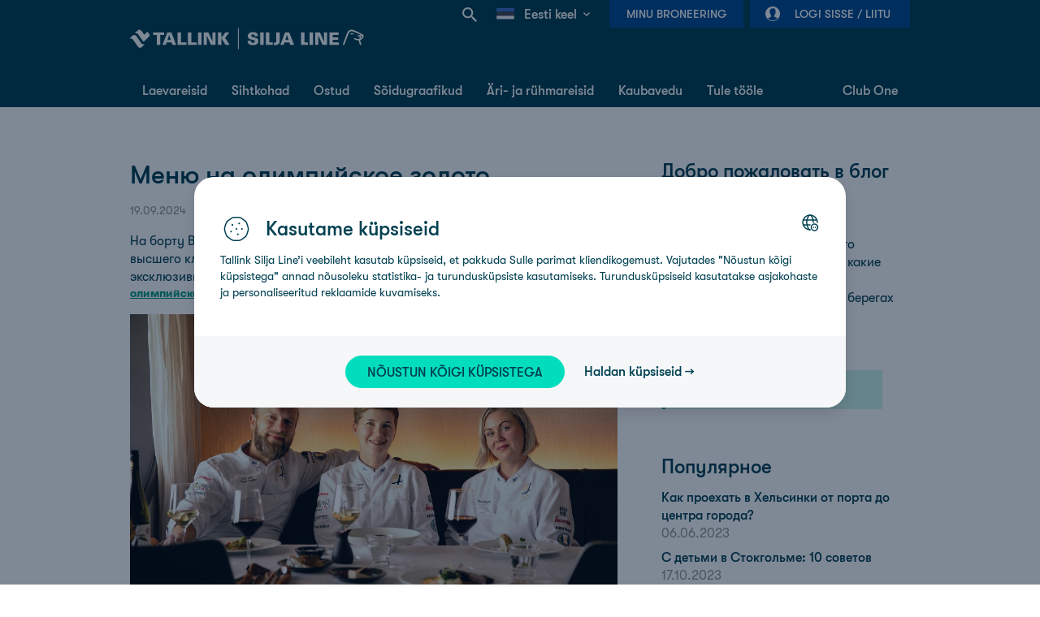

--- FILE ---
content_type: text/html;charset=UTF-8
request_url: https://ee.tallink.com/blog
body_size: 67235
content:




































		<!DOCTYPE html>












































































<!-- Device is tablet: false -->
<!-- Page is cacheable:  -->



<html class="ltr ltr" dir="ltr" lang="et_EE">

<head>

	<title>Blogi - Tallink</title>

	<meta charset="utf-8">
	<meta name="author" content="">
	<meta http-equiv="X-UA-Compatible" content="IE=edge,chrome=1">
	<meta name="google-site-verification" content="yZqh0wtNbutGTpehWsWTfFuQNIhhrv9lgNXovloKm8c" />

		<meta content="width=device-width, initial-scale=1.0" name="viewport" />

			<meta property="og:image" content="https://ee.tallink.com/documents/10192/74158315/1200x628_default_facebook_share_image_ee.png" />

	<link rel="icon" href="https://ee.tallink.com/o/liferay-theme-desktop/images/favicon-dark.png" media="(prefers-color-scheme: dark)" />
	<link rel="icon" href="https://ee.tallink.com/o/liferay-theme-desktop/images/favicon.png" media="(prefers-color-scheme: light)" />






































<meta content="text/html; charset=UTF-8" http-equiv="content-type" />









<meta content="Loe lähemalt reisimise, meie laevadel toimuvate uuenduste ning ürituste, toidukohtade ja tegevuste kohta meie sihtkohtades Soomes, Rootsis ja mujal." lang="et-EE" name="description" />


<link data-senna-track="permanent" href="/o/frontend-theme-font-awesome-web/css/main.css" rel="stylesheet" type="text/css" />
<script data-senna-track="permanent" src="/combo?browserId=other&minifierType=js&languageId=et_EE&b=7210&t=1767618173079&/o/frontend-js-jquery-web/jquery/jquery.min.js&/o/frontend-js-jquery-web/jquery/bootstrap.bundle.min.js&/o/frontend-js-jquery-web/jquery/collapsible_search.js&/o/frontend-js-jquery-web/jquery/fm.js&/o/frontend-js-jquery-web/jquery/form.js&/o/frontend-js-jquery-web/jquery/popper.min.js&/o/frontend-js-jquery-web/jquery/side_navigation.js" type="text/javascript"></script>






	<link data-senna-track="temporary" href="https://ee.tallink.com/blog" rel="canonical" />

	

			
				<link data-senna-track="temporary" href="https://ee.tallink.com/blog" hreflang="x-default" rel="alternate" />
			

			<link data-senna-track="temporary" href="https://ee.tallink.com/blog" hreflang="et-EE" rel="alternate" />

	

			

			<link data-senna-track="temporary" href="https://ee.tallink.com/ru/blog" hreflang="ru-RU" rel="alternate" />

	





<link class="lfr-css-file" data-senna-track="temporary" href="https://ee.tallink.com/o/liferay-theme-desktop/css/clay.css?browserId=other&amp;themeId=liferaythemedesktop_WAR_liferaythemedesktop&amp;minifierType=css&amp;languageId=et_EE&amp;b=7210&amp;t=1767612338000" id="liferayAUICSS" rel="stylesheet" type="text/css" />



<link data-senna-track="temporary" href="/o/frontend-css-web/main.css?browserId=other&amp;themeId=liferaythemedesktop_WAR_liferaythemedesktop&amp;minifierType=css&amp;languageId=et_EE&amp;b=7210&amp;t=1763635307199" id="liferayPortalCSS" rel="stylesheet" type="text/css" />









	

	





	



	

		<link data-senna-track="temporary" href="/combo?browserId=other&amp;minifierType=&amp;themeId=liferaythemedesktop_WAR_liferaythemedesktop&amp;languageId=et_EE&amp;b=7210&amp;com_liferay_blogs_web_portlet_BlogsPortlet:%2Fblogs%2Fcss%2Fmain.css&amp;com_liferay_journal_content_web_portlet_JournalContentPortlet_INSTANCE_ARtoE2EIcOaL:%2Fcss%2Fmain.css&amp;com_liferay_portal_search_web_search_bar_portlet_SearchBarPortlet_INSTANCE_templateSearch:%2Fcss%2Fmain.css&amp;com_liferay_product_navigation_product_menu_web_portlet_ProductMenuPortlet:%2Fcss%2Fmain.css&amp;com_liferay_product_navigation_user_personal_bar_web_portlet_ProductNavigationUserPersonalBarPortlet:%2Fcss%2Fmain.css&amp;com_liferay_site_navigation_menu_web_portlet_SiteNavigationMenuPortlet:%2Fcss%2Fmain.css&amp;t=1767612338000" id="d683aa29" rel="stylesheet" type="text/css" />

	







<script data-senna-track="temporary" type="text/javascript">
	// <![CDATA[
		var Liferay = Liferay || {};

		Liferay.Browser = {
			acceptsGzip: function() {
				return false;
			},

			

			getMajorVersion: function() {
				return 131.0;
			},

			getRevision: function() {
				return '537.36';
			},
			getVersion: function() {
				return '131.0';
			},

			

			isAir: function() {
				return false;
			},
			isChrome: function() {
				return true;
			},
			isEdge: function() {
				return false;
			},
			isFirefox: function() {
				return false;
			},
			isGecko: function() {
				return true;
			},
			isIe: function() {
				return false;
			},
			isIphone: function() {
				return false;
			},
			isLinux: function() {
				return false;
			},
			isMac: function() {
				return true;
			},
			isMobile: function() {
				return false;
			},
			isMozilla: function() {
				return false;
			},
			isOpera: function() {
				return false;
			},
			isRtf: function() {
				return true;
			},
			isSafari: function() {
				return true;
			},
			isSun: function() {
				return false;
			},
			isWebKit: function() {
				return true;
			},
			isWindows: function() {
				return false;
			}
		};

		Liferay.Data = Liferay.Data || {};

		Liferay.Data.ICONS_INLINE_SVG = true;

		Liferay.Data.NAV_SELECTOR = '#navigation';

		Liferay.Data.NAV_SELECTOR_MOBILE = '#navigationCollapse';

		Liferay.Data.isCustomizationView = function() {
			return false;
		};

		Liferay.Data.notices = [
			null

			

			
		];

		Liferay.PortletKeys = {
			DOCUMENT_LIBRARY: 'com_liferay_document_library_web_portlet_DLPortlet',
			DYNAMIC_DATA_MAPPING: 'com_liferay_dynamic_data_mapping_web_portlet_DDMPortlet',
			ITEM_SELECTOR: 'com_liferay_item_selector_web_portlet_ItemSelectorPortlet'
		};

		Liferay.PropsValues = {
			JAVASCRIPT_SINGLE_PAGE_APPLICATION_TIMEOUT: 0,
			NTLM_AUTH_ENABLED: false,
			UPLOAD_SERVLET_REQUEST_IMPL_MAX_SIZE: 524288000
		};

		Liferay.ThemeDisplay = {

			

			
				getLayoutId: function() {
					return '1121';
				},

				

				getLayoutRelativeControlPanelURL: function() {
					return '/group/ee/~/control_panel/manage';
				},

				getLayoutRelativeURL: function() {
					return '/blog';
				},
				getLayoutURL: function() {
					return 'https://ee.tallink.com/blog';
				},
				getParentLayoutId: function() {
					return '1073';
				},
				isControlPanel: function() {
					return false;
				},
				isPrivateLayout: function() {
					return 'false';
				},
				isVirtualLayout: function() {
					return false;
				},
			

			getBCP47LanguageId: function() {
				return 'et-EE';
			},
			getCanonicalURL: function() {

				

				return 'https\x3a\x2f\x2fee\x2etallink\x2ecom\x2fblog';
			},
			getCDNBaseURL: function() {
				return 'https://ee.tallink.com';
			},
			getCDNDynamicResourcesHost: function() {
				return '';
			},
			getCDNHost: function() {
				return '';
			},
			getCompanyGroupId: function() {
				return '10192';
			},
			getCompanyId: function() {
				return '10154';
			},
			getDefaultLanguageId: function() {
				return 'et_EE';
			},
			getDoAsUserIdEncoded: function() {
				return '';
			},
			getLanguageId: function() {
				return 'et_EE';
			},
			getParentGroupId: function() {
				return '11711';
			},
			getPathContext: function() {
				return '';
			},
			getPathImage: function() {
				return '/image';
			},
			getPathJavaScript: function() {
				return '/o/frontend-js-web';
			},
			getPathMain: function() {
				return '/c';
			},
			getPathThemeImages: function() {
				return 'https://ee.tallink.com/o/liferay-theme-desktop/images';
			},
			getPathThemeRoot: function() {
				return '/o/liferay-theme-desktop';
			},
			getPlid: function() {
				return '35188273';
			},
			getPortalURL: function() {
				return 'https://ee.tallink.com';
			},
			getScopeGroupId: function() {
				return '11711';
			},
			getScopeGroupIdOrLiveGroupId: function() {
				return '11711';
			},
			getSessionId: function() {
				return '';
			},
			getSiteAdminURL: function() {
				return 'https://ee.tallink.com/group/ee/~/control_panel/manage?p_p_lifecycle=0&p_p_state=maximized&p_p_mode=view';
			},
			getSiteGroupId: function() {
				return '11711';
			},
			getURLControlPanel: function() {
				return '/group/control_panel?refererPlid=35188273';
			},
			getURLHome: function() {
				return 'https\x3a\x2f\x2fee\x2etallink\x2ecom\x2fweb\x2fguest';
			},
			getUserEmailAddress: function() {
				return '';
			},
			getUserId: function() {
				return '10158';
			},
			getUserName: function() {
				return '';
			},
			isAddSessionIdToURL: function() {
				return false;
			},
			isImpersonated: function() {
				return false;
			},
			isSignedIn: function() {
				return false;
			},
			isStateExclusive: function() {
				return false;
			},
			isStateMaximized: function() {
				return false;
			},
			isStatePopUp: function() {
				return false;
			}
		};

		var themeDisplay = Liferay.ThemeDisplay;

		Liferay.AUI = {

			

			getAvailableLangPath: function() {
				return 'available_languages.jsp?browserId=other&themeId=liferaythemedesktop_WAR_liferaythemedesktop&colorSchemeId=01&minifierType=js&languageId=et_EE&b=7210&t=1767680252985';
			},
			getCombine: function() {
				return true;
			},
			getComboPath: function() {
				return '/combo/?browserId=other&minifierType=&languageId=et_EE&b=7210&t=1767619535211&';
			},
			getDateFormat: function() {
				return '%d.%m.%Y';
			},
			getEditorCKEditorPath: function() {
				return '/o/frontend-editor-ckeditor-web';
			},
			getFilter: function() {
				var filter = 'raw';

				
					
						filter = 'min';
					
					

				return filter;
			},
			getFilterConfig: function() {
				var instance = this;

				var filterConfig = null;

				if (!instance.getCombine()) {
					filterConfig = {
						replaceStr: '.js' + instance.getStaticResourceURLParams(),
						searchExp: '\\.js$'
					};
				}

				return filterConfig;
			},
			getJavaScriptRootPath: function() {
				return '/o/frontend-js-web';
			},
			getLangPath: function() {
				return 'aui_lang.jsp?browserId=other&themeId=liferaythemedesktop_WAR_liferaythemedesktop&colorSchemeId=01&minifierType=js&languageId=et_EE&b=7210&t=1767619535211';
			},
			getPortletRootPath: function() {
				return '/html/portlet';
			},
			getStaticResourceURLParams: function() {
				return '?browserId=other&minifierType=&languageId=et_EE&b=7210&t=1767619535211';
			}
		};

		Liferay.authToken = 'FjJKBBD3';

		

		Liferay.currentURL = '\x2fblog';
		Liferay.currentURLEncoded = '\x252Fblog';
	// ]]>
</script>

<script src="/o/js_loader_config?t=1767618172919" type="text/javascript"></script>
<script data-senna-track="permanent" src="/combo?browserId=other&minifierType=js&languageId=et_EE&b=7210&t=1767619535211&/o/frontend-js-web/loader/config.js&/o/frontend-js-web/loader/loader.js&/o/frontend-js-web/aui/aui/aui.js&/o/frontend-js-web/aui/aui-base-html5-shiv/aui-base-html5-shiv.js&/o/frontend-js-web/liferay/browser_selectors.js&/o/frontend-js-web/liferay/modules.js&/o/frontend-js-web/liferay/aui_sandbox.js&/o/frontend-js-web/misc/svg4everybody.js&/o/frontend-js-web/aui/arraylist-add/arraylist-add.js&/o/frontend-js-web/aui/arraylist-filter/arraylist-filter.js&/o/frontend-js-web/aui/arraylist/arraylist.js&/o/frontend-js-web/aui/array-extras/array-extras.js&/o/frontend-js-web/aui/array-invoke/array-invoke.js&/o/frontend-js-web/aui/attribute-base/attribute-base.js&/o/frontend-js-web/aui/attribute-complex/attribute-complex.js&/o/frontend-js-web/aui/attribute-core/attribute-core.js&/o/frontend-js-web/aui/attribute-observable/attribute-observable.js&/o/frontend-js-web/aui/attribute-extras/attribute-extras.js&/o/frontend-js-web/aui/base-base/base-base.js&/o/frontend-js-web/aui/base-pluginhost/base-pluginhost.js&/o/frontend-js-web/aui/classnamemanager/classnamemanager.js&/o/frontend-js-web/aui/datatype-xml-format/datatype-xml-format.js&/o/frontend-js-web/aui/datatype-xml-parse/datatype-xml-parse.js&/o/frontend-js-web/aui/dom-base/dom-base.js&/o/frontend-js-web/aui/dom-core/dom-core.js&/o/frontend-js-web/aui/dom-screen/dom-screen.js&/o/frontend-js-web/aui/dom-style/dom-style.js&/o/frontend-js-web/aui/event-base/event-base.js&/o/frontend-js-web/aui/event-custom-base/event-custom-base.js&/o/frontend-js-web/aui/event-custom-complex/event-custom-complex.js&/o/frontend-js-web/aui/event-delegate/event-delegate.js&/o/frontend-js-web/aui/event-focus/event-focus.js&/o/frontend-js-web/aui/event-hover/event-hover.js&/o/frontend-js-web/aui/event-key/event-key.js&/o/frontend-js-web/aui/event-mouseenter/event-mouseenter.js&/o/frontend-js-web/aui/event-mousewheel/event-mousewheel.js" type="text/javascript"></script>
<script data-senna-track="permanent" src="/combo?browserId=other&minifierType=js&languageId=et_EE&b=7210&t=1767619535211&/o/frontend-js-web/aui/event-outside/event-outside.js&/o/frontend-js-web/aui/event-resize/event-resize.js&/o/frontend-js-web/aui/event-simulate/event-simulate.js&/o/frontend-js-web/aui/event-synthetic/event-synthetic.js&/o/frontend-js-web/aui/intl/intl.js&/o/frontend-js-web/aui/io-base/io-base.js&/o/frontend-js-web/aui/io-form/io-form.js&/o/frontend-js-web/aui/io-queue/io-queue.js&/o/frontend-js-web/aui/io-upload-iframe/io-upload-iframe.js&/o/frontend-js-web/aui/io-xdr/io-xdr.js&/o/frontend-js-web/aui/json-parse/json-parse.js&/o/frontend-js-web/aui/json-stringify/json-stringify.js&/o/frontend-js-web/aui/node-base/node-base.js&/o/frontend-js-web/aui/node-core/node-core.js&/o/frontend-js-web/aui/node-event-delegate/node-event-delegate.js&/o/frontend-js-web/aui/node-event-simulate/node-event-simulate.js&/o/frontend-js-web/aui/node-focusmanager/node-focusmanager.js&/o/frontend-js-web/aui/node-pluginhost/node-pluginhost.js&/o/frontend-js-web/aui/node-screen/node-screen.js&/o/frontend-js-web/aui/node-style/node-style.js&/o/frontend-js-web/aui/oop/oop.js&/o/frontend-js-web/aui/plugin/plugin.js&/o/frontend-js-web/aui/pluginhost-base/pluginhost-base.js&/o/frontend-js-web/aui/pluginhost-config/pluginhost-config.js&/o/frontend-js-web/aui/querystring-stringify-simple/querystring-stringify-simple.js&/o/frontend-js-web/aui/queue-promote/queue-promote.js&/o/frontend-js-web/aui/selector-css2/selector-css2.js&/o/frontend-js-web/aui/selector-css3/selector-css3.js&/o/frontend-js-web/aui/selector-native/selector-native.js&/o/frontend-js-web/aui/selector/selector.js&/o/frontend-js-web/aui/widget-base/widget-base.js&/o/frontend-js-web/aui/widget-htmlparser/widget-htmlparser.js&/o/frontend-js-web/aui/widget-skin/widget-skin.js&/o/frontend-js-web/aui/widget-uievents/widget-uievents.js&/o/frontend-js-web/aui/yui-throttle/yui-throttle.js&/o/frontend-js-web/aui/aui-base-core/aui-base-core.js" type="text/javascript"></script>
<script data-senna-track="permanent" src="/combo?browserId=other&minifierType=js&languageId=et_EE&b=7210&t=1767619535211&/o/frontend-js-web/aui/aui-base-lang/aui-base-lang.js&/o/frontend-js-web/aui/aui-classnamemanager/aui-classnamemanager.js&/o/frontend-js-web/aui/aui-component/aui-component.js&/o/frontend-js-web/aui/aui-debounce/aui-debounce.js&/o/frontend-js-web/aui/aui-delayed-task-deprecated/aui-delayed-task-deprecated.js&/o/frontend-js-web/aui/aui-event-base/aui-event-base.js&/o/frontend-js-web/aui/aui-event-input/aui-event-input.js&/o/frontend-js-web/aui/aui-form-validator/aui-form-validator.js&/o/frontend-js-web/aui/aui-node-base/aui-node-base.js&/o/frontend-js-web/aui/aui-node-html5/aui-node-html5.js&/o/frontend-js-web/aui/aui-selector/aui-selector.js&/o/frontend-js-web/aui/aui-timer/aui-timer.js&/o/frontend-js-web/liferay/dependency.js&/o/frontend-js-web/liferay/dom_task_runner.js&/o/frontend-js-web/liferay/events.js&/o/frontend-js-web/liferay/language.js&/o/frontend-js-web/liferay/lazy_load.js&/o/frontend-js-web/liferay/liferay.js&/o/frontend-js-web/liferay/util.js&/o/frontend-js-web/liferay/global.bundle.js&/o/frontend-js-web/liferay/portal.js&/o/frontend-js-web/liferay/portlet.js&/o/frontend-js-web/liferay/workflow.js&/o/frontend-js-web/liferay/form.js&/o/frontend-js-web/liferay/form_placeholders.js&/o/frontend-js-web/liferay/icon.js&/o/frontend-js-web/liferay/menu.js&/o/frontend-js-web/liferay/notice.js&/o/frontend-js-web/liferay/poller.js" type="text/javascript"></script>




	

	<script data-senna-track="temporary" src="/o/js_bundle_config?t=1767618180736" type="text/javascript"></script>


<script data-senna-track="temporary" type="text/javascript">
	// <![CDATA[
		
			
				
		

		

		
	// ]]>
</script>





	
		

			

			
		
		



	
		

			

			
		
	












	

	





	



	

		<script data-senna-track="temporary" src="/combo?browserId=other&amp;minifierType=&amp;themeId=liferaythemedesktop_WAR_liferaythemedesktop&amp;languageId=et_EE&amp;b=7210&amp;liferaymybookingportlet_WAR_liferaymybookingportlet:%2Fjs%2Fmain.js&amp;liferaymybookingportlet_WAR_liferaymybookingportlet:%2Fjs%2FupcomingBookings.js&amp;login_WAR_liferayapps:%2Fjs%2Fsso%2Fcomponent.js&amp;t=1767612338000" type="text/javascript"></script>

	















<link class="lfr-css-file" data-senna-track="temporary" href="https://ee.tallink.com/o/liferay-theme-desktop/css/main.css?browserId=other&amp;themeId=liferaythemedesktop_WAR_liferaythemedesktop&amp;minifierType=css&amp;languageId=et_EE&amp;b=7210&amp;t=1767612338000" id="liferayThemeCSS" rel="stylesheet" type="text/css" />








	<style data-senna-track="temporary" type="text/css">

		

			

				

					

#p_p_id_com_liferay_journal_content_web_portlet_JournalContentPortlet_INSTANCE_ARtoE2EIcOaL_ .portlet-content {

}




				

			

		

			

				

					

#p_p_id_com_liferay_blogs_web_portlet_BlogsPortlet_ .portlet-content {

}
#header-container, #footer-container, nav:has(.breadcrumb-navigation-list) {
    display: none;
}



				

			

		

			

				

					

#p_p_id_com_liferay_journal_content_web_portlet_JournalContentPortlet_INSTANCE_oNJBt8xxcnwz_ .portlet-content {

}




				

			

		

			

				

					

#p_p_id_com_liferay_journal_content_web_portlet_JournalContentPortlet_INSTANCE_0yYQ8wQnKNjb_ .portlet-content {

}




				

			

		

			

				

					

#p_p_id_com_liferay_journal_content_web_portlet_JournalContentPortlet_INSTANCE_BVxwrQtsx4eC_ .portlet-content {

}




				

			

		

			

		

			

				

					

#p_p_id_com_liferay_journal_content_web_portlet_JournalContentPortlet_INSTANCE_FnwHT1iuSYmm_ .portlet-content {

}




				

			

		

			

		

			

				

					

#p_p_id_com_liferay_asset_tags_navigation_web_portlet_AssetTagsNavigationPortlet_INSTANCE_eUaqxFHSi1d4_ .portlet-content {

}




				

			

		

			

		

			

		

			

		

			

		

			

		

			

		

			

		

			

		

			

		

	</style>


<link data-senna-track="permanent" href="https://ee.tallink.com/combo?browserId=other&minifierType=css&languageId=et_EE&b=7210&t=1763635308367&/o/change-tracking-change-lists-indicator-theme-contributor/change_tracking_change_lists_indicator.css" rel="stylesheet" type = "text/css" />








<script data-senna-track="temporary" type="text/javascript">
	if (window.Analytics) {
		window._com_liferay_document_library_analytics_isViewFileEntry = false;
	}
</script>







<script type="text/javascript">
// <![CDATA[
Liferay.on(
	'ddmFieldBlur', function(event) {
		if (window.Analytics) {
			Analytics.send(
				'fieldBlurred',
				'Form',
				{
					fieldName: event.fieldName,
					focusDuration: event.focusDuration,
					formId: event.formId,
					page: event.page
				}
			);
		}
	}
);

Liferay.on(
	'ddmFieldFocus', function(event) {
		if (window.Analytics) {
			Analytics.send(
				'fieldFocused',
				'Form',
				{
					fieldName: event.fieldName,
					formId: event.formId,
					page: event.page
				}
			);
		}
	}
);

Liferay.on(
	'ddmFormPageShow', function(event) {
		if (window.Analytics) {
			Analytics.send(
				'pageViewed',
				'Form',
				{
					formId: event.formId,
					page: event.page,
					title: event.title
				}
			);
		}
	}
);

Liferay.on(
	'ddmFormSubmit', function(event) {
		if (window.Analytics) {
			Analytics.send(
				'formSubmitted',
				'Form',
				{
					formId: event.formId
				}
			);
		}
	}
);

Liferay.on(
	'ddmFormView', function(event) {
		if (window.Analytics) {
			Analytics.send(
				'formViewed',
				'Form',
				{
					formId: event.formId,
					title: event.title
				}
			);
		}
	}
);
// ]]>
</script>




















		<script>
			(function(w,d,s,l,i){w[l]=w[l]||[];w[l].push({'gtm.start':
			new Date().getTime(),event:'gtm.js'});var f=d.getElementsByTagName(s)[0],
			j=d.createElement(s),dl=l!='dataLayer'?'&l='+l:'';j.async=true;j.src=
			'https://analytics.tallink.com/gtm.js?id='+i+dl;f.parentNode.insertBefore(j,f);
			})(window,document,'script','dataLayer','GTM-PBB8JZN');
		</script>





	<script src="https://ee.tallink.com/o/liferay-theme-desktop/js/libs/jquery-migrate-1.4.1.min.js"></script>
	<script src="https://ee.tallink.com/o/liferay-theme-desktop/js/libs/jquery-migrate-3.3.0.min.js"></script>

	<script type="text/javascript">window.pageCategory = ""</script>
	<script type="text/javascript">window.jQuery.cookie || document.write('<script src="https://ee.tallink.com/o/liferay-theme-desktop/js/libs/jquery.cookie.js?t=1767612338000"><\/script>')</script>
	<script type="text/javascript">window.easyXDM || document.write('<script src="https://ee.tallink.com/o/liferay-theme-desktop/js/libs/easyXDM.min.js?t=1767612338000"><\/script>')</script>
	<script type="text/javascript">window.Masonry || document.write('<script src="https://ee.tallink.com/o/liferay-theme-desktop/js/libs/masonry.pkgd.min.js?t=1767612338000"><\/script>')</script>
	<script type="text/javascript">window.Slick || document.write('<script src="https://ee.tallink.com/o/liferay-theme-desktop/js/libs/slick.min.js?t=1767612338000"><\/script>')</script>

	<script type="text/javascript">
		var themeDisplay = themeDisplay || {};
		themeDisplay.getPathThemeJavaScript = function () {
			return 'https://ee.tallink.com/o/liferay-theme-desktop/js';
		}

		
	</script>

	<script>
        var loadCookieConsentScript = function () {
            if (navigator.userAgent.indexOf("Chrome-Lighthouse") !== -1) {
                return false;
            } else {
                var script = document.createElement("script");
                script.src = 'https://consent.tallink.com/bundle.production.min.js?t=1767612338000';
                script.type = "text/javascript";
                document.getElementsByTagName("head")[0].appendChild(script);
            }
        }
        loadCookieConsentScript();
	</script>

	<script>
		window.fbAsyncInit = function() {
			FB.init({
				appId            : "209569219987598",
				autoLogAppEvents : false,
				xfbml            : true,
				version          : 'v8.1'
			});
		};

		(function(d, s, id){
			var js, fjs = d.getElementsByTagName(s)[0];
			if (d.getElementById(id)) {return;}
			js = d.createElement(s); js.id = id;
			js.src = "//connect.facebook.net/en_US/sdk.js";
			fjs.parentNode.insertBefore(js, fjs);
		}(document, 'script', 'facebook-jssdk'));
	</script>

</head>

<body class="site-11711  controls-visible  yui3-skin-sam signed-out public-page site custom-theme">


















































	<nav class="quick-access-nav" id="nwdw_quickAccessNav">
		<p class="hide-accessible">Ülamenüü</p>

		<ul>
			
				<li><a href="#main-content">Skip to Content</a></li>
			

			

		</ul>
	</nav>





















































































	<div class="container-fluid " id="content-container">

		<div id="header-container" class="">
			<header class="header-new">
    <div class="container_12">
        <div id="nav-menu" class="clearfix">

                <div class="nav-login">








































	

	<div class="portlet-boundary portlet-boundary_login_WAR_liferayapps_  portlet-static portlet-static-end portlet-decorate  " id="p_p_id_login_WAR_liferayapps_">
		<span id="p_login_WAR_liferayapps"></span>




	

	
		
			






































	
		











































































<section class="portlet" id="portlet_login_WAR_liferayapps">


	<div class="portlet-content">

			<div class="autofit-float autofit-row portlet-header">
				<div class="autofit-col autofit-col-end">
					<div class="autofit-section">
					</div>
				</div>
			</div>

		
			<div class=" portlet-content-container">
				


	<div class="portlet-body">



	
		
			
				
					



















































	

				

				
					
						


	

		



<div id="sso-container" ></div>

<script src="https://sso.tallink.com/component/sso.min.js?v=1.0.17"></script>

<script>
    
    window.digiDataUser = {"level":"regular","status":"anonymous","policy":true,"profiling":true};
    

    

    (function () {
        var urls = {
            sso: 'https://sso.tallink.com',
            clubOneUrl: '/et/web/ee/club-one',
            signIn: 'https://ee.tallink.com/blog?p_p_id=login_WAR_liferayapps&p_p_lifecycle=2&p_p_state=normal&p_p_mode=view&p_p_resource_id=sso-login&p_p_cacheability=cacheLevelPage',
            signOut: 'https://ee.tallink.com/blog?p_p_id=login_WAR_liferayapps&p_p_lifecycle=2&p_p_state=normal&p_p_mode=view&p_p_resource_id=sso-logout&p_p_cacheability=cacheLevelPage'
        };

        window.ssoComponent('#sso-container', urls, false, false);
    })();
</script>


	
	
					
				
			
		
	
	


	</div>

			</div>
		

	</div>
</section>
	

		
		







	</div>




                </div>








































	

	<div class="portlet-boundary portlet-boundary_liferaymybookingportlet_WAR_liferaymybookingportlet_  portlet-static portlet-static-end portlet-decorate  " id="p_p_id_liferaymybookingportlet_WAR_liferaymybookingportlet_">
		<span id="p_liferaymybookingportlet_WAR_liferaymybookingportlet"></span>




	

	
		
			



<div id="my-booking-container" data-nosnippet>
    <div class="nav-backdrop"></div>

    <a href="#" class="nav-button">Minu broneering</a>

    <div id="my-booking-form-dialog" class="my-booking-dialog nav-dialog" style="display: none;">
        <div class="nav-dialog-inner-container">
            <form id="my-booking-form" class="custom-form clearfix">
                <h4 class="mobile-dialog">
                    Minu broneering
                </h4>

                <span class="status-error" style="display: none;">
                            <span>Error message</span>
                        </span>

                <label>
                    Broneeringu number
                    <input type="text" name="bookingNumber" value="" maxlength="9" tabindex="1">
                </label>

                <label>
                    Turvakood
                    <input type="text" name="securityCode" value="" tabindex="2">
                </label>

                <a href="#" class="mobile-dialog button priority close">
                    <span>Sulge</span>
                </a>
                <a href="#" class="button priority submit disabled">
                    <span>Edasi</span>
                </a>
            </form>
        </div>
    </div>

    <div id="my-bookings-dialog" class="my-booking-dialog nav-dialog" style="display: none;">
        <div class="nav-dialog-inner-container">
            <h4 class="mobile-dialog">
                Minu broneeringud
            </h4>

            <ul>
                <li class="loading">
                    <span>Loading...</span>
                </li>
            </ul>

            <a href="#" class="mobile-dialog button priority close">
                <span>Sulge</span>
            </a>
        </div>
    </div>
</div>

<script type="text/javascript">
    $(document).ready(function () {
        var myBookingContainer = '#my-booking-container';
        var myBookingDialog = new myBooking(myBookingContainer, 'https://ee.tallink.com/blog?p_p_id=liferaymybookingportlet_WAR_liferaymybookingportlet&p_p_lifecycle=2&p_p_state=normal&p_p_mode=view&p_p_resource_id=getBooking&p_p_cacheability=cacheLevelPage');
        
            
                myBookingDialog.activateFirstDialog();
            
            
    });
</script>

		
	







	</div>





                <div class="nav-language" data-nosnippet>








































	

	<div class="portlet-boundary portlet-boundary_com_liferay_site_navigation_language_web_portlet_SiteNavigationLanguagePortlet_  portlet-static portlet-static-end portlet-decorate portlet-language " id="p_p_id_com_liferay_site_navigation_language_web_portlet_SiteNavigationLanguagePortlet_INSTANCE_embedded_languagePortlet_">
		<span id="p_com_liferay_site_navigation_language_web_portlet_SiteNavigationLanguagePortlet_INSTANCE_embedded_languagePortlet"></span>




	

	
		
			






































	
		











































































<section class="portlet" id="portlet_com_liferay_site_navigation_language_web_portlet_SiteNavigationLanguagePortlet_INSTANCE_embedded_languagePortlet">


	<div class="portlet-content">

			<div class="autofit-float autofit-row portlet-header">
				<div class="autofit-col autofit-col-end">
					<div class="autofit-section">
					</div>
				</div>
			</div>

		
			<div class=" portlet-content-container">
				


	<div class="portlet-body">



	
		
			
				
					



















































	

				

				
					
						


	

		



































































	

	



<div id="market-lang-dropdown">
    <div id="market-lang-dropdown-title">
        <div class="ddTitleText" id="langmenu_titletext">
            <img alt="et" class="" src="/o/liferay-theme-desktop/img/svg/flags/flag_et.svg">
                <span>Eesti keel</span>
            <div class="lang-dropdown-arrow"></div>
        </div>
    </div>
    <div id="market-lang-menu">
        <div class="market-container">
            <div class="icon-container-location">
                <img alt="Pin" src="/o/liferay-theme-desktop/img/market-language-dropdown/pin.svg">
            </div>
            <div class="market-dropdown-wrapper">
                <div class="market-language-dropdown-label"><span></span></div>
                <div class="market-dropdown">
                    <div class="market-dropdown-title">
                        <img alt="et" src="/o/liferay-theme-desktop/img/svg/flags/flag_int.svg">
                        <span>Country</span>
                    </div>
                    <div class="market-list-container">
                        <ul class="markets-list"></ul>
                    </div>
                </div>
            </div>
        </div>
        <div class="language-container">
            <div class="icon-container-location">
                <img alt="Chat" src="/o/liferay-theme-desktop/img/market-language-dropdown/chat.svg">
            </div>
            <div class="languages-list-wrapper">
                <div class="languages-list" id="cur-market-languages-list">
                            <a href="" class="active">
                                    <span>Eesti keel</span>
                            </a>
                            <a href="/c/portal/update_language?p_l_id=35188273&redirect=%2Fblog&languageId=ru_RU" class="">
                                    <span>Русский</span>
                            </a>
                </div>
                <div class="languages-list" id="chosen-market-languages-list"></div>
            </div>
        </div>
    </div>
</div>

<script>
    $(window).on("load", function () {
        var currentGroupId = 11711;
        var currentLangId = 'et';
        window.TLNK.marketLanguageDropdown.init(currentGroupId, currentLangId);
    });
</script>


	
	
					
				
			
		
	
	


	</div>

			</div>
		

	</div>
</section>
	

		
		







	</div>




                </div>

            <div class="nav-search">
                    <div id="search-addsearch" class="search-ui">
                        <div class="search-button"></div>
                        <input type="text" class="addsearch"/>
                        <div class="search-close-button"></div>
                    </div>
            </div>
        </div>

        <div id="nav-identity">
            <div class="nav-logo">
                        <a href="https://ee.tallink.com/vali-reis">Tallink Silja Line</a>
            </div>
        </div>

    <div id="nav-megamenu">
        <ul id="nav-2nd">




                <li class=" ">
                    <a href="https://ee.tallink.com/vali-reis" title="Laevareisid" 
                       data-ga="Laevareisid">Laevareisid</a>









                        <div class="nav-3rd-container four-columns  ">
                            <ul class="nav-3rd">


                                        <li >
                                            <a href="https://ee.tallink.com/piletid"
                                                     class="nav-4th-title" 
                                               title="Piletid" 
                                               data-ga="Laevareisid > Piletid">Piletid</a>

                                                <div class="nav-title-underline"></div>
                                                <ul class="nav-4th-level">
                                                        <li class="first ">
                                                            <a href="https://booking.tallink.com/?locale=et&amp;country=EE" title="Osta pilet" 
                                                               data-ga="Laevareisid > Piletid > Osta pilet">
                                                                <span>Osta pilet</span>
                                                            </a>
                                                        </li>
                                                        <li class=" ">
                                                            <a href="https://ee.tallink.com/pileti-registreerimine" title="Check-in" 
                                                               data-ga="Laevareisid > Piletid > Check-in">
                                                                <span>Check-in</span>
                                                            </a>
                                                        </li>
                                                        <li class=" ">
                                                            <a href="https://ee.tallink.com/reisidokumendid" title="Reisidokumendid" 
                                                               data-ga="Laevareisid > Piletid > Reisidokumendid">
                                                                <span>Reisidokumendid</span>
                                                            </a>
                                                        </li>
                                                        <li class=" ">
                                                            <a href="https://ee.tallink.com/web/ee/vali-reis?mbo=true" title="Broneeringu muutmine" 
                                                               data-ga="Laevareisid > Piletid > Broneeringu muutmine">
                                                                <span>Broneeringu muutmine</span>
                                                            </a>
                                                        </li>
                                                        <li class=" ">
                                                            <a href="https://ee.tallink.com/pileti-muutmis-ja-tuhistamiskaitse" title="FleksiBroni teenus" 
                                                               data-ga="Laevareisid > Piletid > FleksiBroni teenus">
                                                                <span>FleksiBroni teenus</span>
                                                            </a>
                                                        </li>
                                                        <li class=" ">
                                                            <a href="https://ee.tallink.com/vanusepiirangud" title="Vanusepiirangud" 
                                                               data-ga="Laevareisid > Piletid > Vanusepiirangud">
                                                                <span>Vanusepiirangud</span>
                                                            </a>
                                                        </li>
                                                        <li class=" ">
                                                            <a href="https://ee.tallink.com/reisitingimused-uksikreisijatele" title="Reisitingimused" 
                                                               data-ga="Laevareisid > Piletid > Reisitingimused">
                                                                <span>Reisitingimused</span>
                                                            </a>
                                                        </li>
                                                        <li class=" ">
                                                            <a href="https://ee.tallink.com/seeriapiletid" title="Seeriapiletid" 
                                                               data-ga="Laevareisid > Piletid > Seeriapiletid">
                                                                <span>Seeriapiletid</span>
                                                            </a>
                                                        </li>
                                                        <li class=" ">
                                                            <a href="https://ee.tallink.com/autopakett-tallinn-helsingi#tabs-content-2" title="Priority Car" 
                                                               data-ga="Laevareisid > Piletid > Priority Car">
                                                                <span>Priority Car</span>
                                                            </a>
                                                        </li>
                                                        <li class=" last">
                                                            <a href="https://ee.tallink.com/kutuse-ja-emissiooni-lisatasu" title="Laevapileti lisatasud" 
                                                               data-ga="Laevareisid > Piletid > Laevapileti lisatasud">
                                                                <span>Laevapileti lisatasud</span>
                                                            </a>
                                                        </li>
                                                </ul>
                                        </li>


                                        <li >
                                            <a href="https://ee.tallink.com/elamused-laeval"
                                                     class="nav-4th-title" 
                                               title="Elamused laeval" 
                                               data-ga="Laevareisid > Elamused laeval">Elamused laeval</a>

                                                <div class="nav-title-underline"></div>
                                                <ul class="nav-4th-level">
                                                        <li class="first ">
                                                            <a href="https://ee.tallink.com/artistid-pardal" title="Artistid pardal" 
                                                               data-ga="Laevareisid > Elamused laeval > Artistid pardal">
                                                                <span>Artistid pardal</span>
                                                            </a>
                                                        </li>
                                                        <li class=" ">
                                                            <a href="http://www.tallink.ee/elamused-laeval#tabs-content-1" title="Elamused" 
                                                               data-ga="Laevareisid > Elamused laeval > Elamused">
                                                                <span>Elamused</span>
                                                            </a>
                                                        </li>
                                                        <li class=" ">
                                                            <a href="http://www.tallink.ee/elamused-laeval#tabs-content-2" title="Restoranid" 
                                                               data-ga="Laevareisid > Elamused laeval > Restoranid">
                                                                <span>Restoranid</span>
                                                            </a>
                                                        </li>
                                                        <li class=" ">
                                                            <a href="http://www.tallink.ee/elamused-laeval#tabs-content-3" title="Meelelahutus" 
                                                               data-ga="Laevareisid > Elamused laeval > Meelelahutus">
                                                                <span>Meelelahutus</span>
                                                            </a>
                                                        </li>
                                                        <li class=" ">
                                                            <a href="https://ee.tallink.com/kajutiyllatus" title="Kajutiüllatus" 
                                                               data-ga="Laevareisid > Elamused laeval > Kajutiüllatus">
                                                                <span>Kajutiüllatus</span>
                                                            </a>
                                                        </li>
                                                        <li class=" last">
                                                            <a href="https://ee.tallink.com/friendship" title="Laste elamuspakett" 
                                                               data-ga="Laevareisid > Elamused laeval > Laste elamuspakett">
                                                                <span>Laste elamuspakett</span>
                                                            </a>
                                                        </li>
                                                </ul>
                                        </li>


                                        <li >
                                            <a href="https://ee.tallink.com/liinireisid"
                                                     class="nav-4th-title" 
                                               title="Liinireisid" 
                                               data-ga="Laevareisid > Liinireisid">Liinireisid</a>

                                                <div class="nav-title-underline"></div>
                                                <ul class="nav-4th-level">
                                                        <li class="first ">
                                                            <a href="https://ee.tallink.com/liinireis-tallinn-helsingi" title="Tallinn&#8211;Helsingi" 
                                                               data-ga="Laevareisid > Liinireisid > Tallinn&#8211;Helsingi">
                                                                <span>Tallinn&#8211;Helsingi</span>
                                                            </a>
                                                        </li>
                                                        <li class=" ">
                                                            <a href="https://ee.tallink.com/liinireis-tallinn-stockholm" title="Tallinn&#8211;Stockholm" 
                                                               data-ga="Laevareisid > Liinireisid > Tallinn&#8211;Stockholm">
                                                                <span>Tallinn&#8211;Stockholm</span>
                                                            </a>
                                                        </li>
                                                        <li class=" ">
                                                            <a href="https://ee.tallink.com/liinireis-tallinn-ahvenamaa" title="Tallinn&#8211;Ahvenamaa" 
                                                               data-ga="Laevareisid > Liinireisid > Tallinn&#8211;Ahvenamaa">
                                                                <span>Tallinn&#8211;Ahvenamaa</span>
                                                            </a>
                                                        </li>
                                                        <li class=" ">
                                                            <a href="https://ee.tallink.com/liinireis-helsingi-stockholm" title="Helsingi&#8211;Stockholm" 
                                                               data-ga="Laevareisid > Liinireisid > Helsingi&#8211;Stockholm">
                                                                <span>Helsingi&#8211;Stockholm</span>
                                                            </a>
                                                        </li>
                                                        <li class=" ">
                                                            <a href="https://ee.tallink.com/liinireis-turu-stockholm" title="Turu&#8211;Stockholm" 
                                                               data-ga="Laevareisid > Liinireisid > Turu&#8211;Stockholm">
                                                                <span>Turu&#8211;Stockholm</span>
                                                            </a>
                                                        </li>
                                                        <li class=" last">
                                                            <a href="https://ee.tallink.com/liinireis-paldiski-kapellskar" title="Paldiski&#8211;Kapellskär" 
                                                               data-ga="Laevareisid > Liinireisid > Paldiski&#8211;Kapellskär">
                                                                <span>Paldiski&#8211;Kapellskär</span>
                                                            </a>
                                                        </li>
                                                </ul>
                                        </li>


                                        <li >
                                            <a href="https://ee.tallink.com/kruiisid"
                                                     class="nav-4th-title" 
                                               title="Kruiisid" 
                                               data-ga="Laevareisid > Kruiisid">Kruiisid</a>

                                                <div class="nav-title-underline"></div>
                                                <ul class="nav-4th-level">
                                                        <li class="first ">
                                                            <a href="https://ee.tallink.com/5h-kruiis" title="5-tunnine kruiis" 
                                                               data-ga="Laevareisid > Kruiisid > 5-tunnine kruiis">
                                                                <span>5-tunnine kruiis</span>
                                                            </a>
                                                        </li>
                                                        <li class=" ">
                                                            <a href="https://ee.tallink.com/kruiis-tallinn-stockholm" title="Tallinnast Stockholmi" 
                                                               data-ga="Laevareisid > Kruiisid > Tallinnast Stockholmi">
                                                                <span>Tallinnast Stockholmi</span>
                                                            </a>
                                                        </li>
                                                        <li class=" ">
                                                            <a href="https://ee.tallink.com/kruiis-helsingi-stockholm" title="Helsingist Stockholmi" 
                                                               data-ga="Laevareisid > Kruiisid > Helsingist Stockholmi">
                                                                <span>Helsingist Stockholmi</span>
                                                            </a>
                                                        </li>
                                                        <li class=" last">
                                                            <a href="https://ee.tallink.com/kruiis-turu-stockholm" title="Turust Stockholmi" 
                                                               data-ga="Laevareisid > Kruiisid > Turust Stockholmi">
                                                                <span>Turust Stockholmi</span>
                                                            </a>
                                                        </li>
                                                </ul>
                                        </li>


                                        <li >
                                            <a href="https://ee.tallink.com/hotellipaketid"
                                                     class="nav-4th-title" 
                                               title="Hotellipaketid" 
                                               data-ga="Laevareisid > Hotellipaketid">Hotellipaketid</a>

                                                <div class="nav-title-underline"></div>
                                                <ul class="nav-4th-level">
                                                        <li class="first ">
                                                            <a href="https://ee.tallink.com/hotellipakett-rootsi" title="Rootsi" 
                                                               data-ga="Laevareisid > Hotellipaketid > Rootsi">
                                                                <span>Rootsi</span>
                                                            </a>
                                                        </li>
                                                        <li class=" ">
                                                            <a href="https://ee.tallink.com/hotellipakett-soome" title="Soome" 
                                                               data-ga="Laevareisid > Hotellipaketid > Soome">
                                                                <span>Soome</span>
                                                            </a>
                                                        </li>
                                                        <li class=" ">
                                                            <a href="https://ee.tallink.com/hotellipakett-ahvenamaa" title="Ahvenamaale" 
                                                               data-ga="Laevareisid > Hotellipaketid > Ahvenamaale">
                                                                <span>Ahvenamaale</span>
                                                            </a>
                                                        </li>
                                                        <li class=" last">
                                                            <a href="https://ee.tallink.com/lati" title="Läti" 
                                                               data-ga="Laevareisid > Hotellipaketid > Läti">
                                                                <span>Läti</span>
                                                            </a>
                                                        </li>
                                                </ul>
                                        </li>


                                        <li >
                                            <a href="https://ee.tallink.com/laevad"
                                                     class="nav-4th-title" 
                                               title="Meie laevad" 
                                               data-ga="Laevareisid > Meie laevad">Meie laevad</a>

                                                <div class="nav-title-underline"></div>
                                                <ul class="nav-4th-level">
                                                        <li class="first ">
                                                            <a href="https://ee.tallink.com/baltic-queen" title="Baltic Queen" 
                                                               data-ga="Laevareisid > Meie laevad > Baltic Queen">
                                                                <span>Baltic Queen</span>
                                                            </a>
                                                        </li>
                                                        <li class=" ">
                                                            <a href="https://ee.tallink.com/megastar" title="Megastar" 
                                                               data-ga="Laevareisid > Meie laevad > Megastar">
                                                                <span>Megastar</span>
                                                            </a>
                                                        </li>
                                                        <li class=" ">
                                                            <a href="https://ee.tallink.com/mystar" title="MyStar" 
                                                               data-ga="Laevareisid > Meie laevad > MyStar">
                                                                <span>MyStar</span>
                                                            </a>
                                                        </li>
                                                        <li class=" ">
                                                            <a href="https://ee.tallink.com/victoria" title="Victoria I" 
                                                               data-ga="Laevareisid > Meie laevad > Victoria I">
                                                                <span>Victoria I</span>
                                                            </a>
                                                        </li>
                                                        <li class=" ">
                                                            <a href="https://ee.tallink.com/silja-serenade" title="Silja Serenade" 
                                                               data-ga="Laevareisid > Meie laevad > Silja Serenade">
                                                                <span>Silja Serenade</span>
                                                            </a>
                                                        </li>
                                                        <li class=" ">
                                                            <a href="https://ee.tallink.com/silja-symphony" title="Silja Symphony" 
                                                               data-ga="Laevareisid > Meie laevad > Silja Symphony">
                                                                <span>Silja Symphony</span>
                                                            </a>
                                                        </li>
                                                        <li class=" ">
                                                            <a href="https://ee.tallink.com/baltic-princess" title="Baltic Princess" 
                                                               data-ga="Laevareisid > Meie laevad > Baltic Princess">
                                                                <span>Baltic Princess</span>
                                                            </a>
                                                        </li>
                                                        <li class=" ">
                                                            <a href="https://ee.tallink.com/sailor" title="Sailor" 
                                                               data-ga="Laevareisid > Meie laevad > Sailor">
                                                                <span>Sailor</span>
                                                            </a>
                                                        </li>
                                                        <li class=" last">
                                                            <a href="https://ee.tallink.com/regal-star" title="Regal Star" 
                                                               data-ga="Laevareisid > Meie laevad > Regal Star">
                                                                <span>Regal Star</span>
                                                            </a>
                                                        </li>
                                                </ul>
                                        </li>


                                        <li >
                                            <a href="https://ee.tallink.com/kampaaniad"
                                                     class="nav-4th-title" 
                                               title="Kampaaniad" 
                                               data-ga="Laevareisid > Kampaaniad">Kampaaniad</a>

                                                <div class="nav-title-underline"></div>
                                                <ul class="nav-4th-level">
                                                        <li class="first ">
                                                            <a href="https://ee.tallink.com/beatboatfestival" title="Itaalia festival Rootsi kruiisil" 
                                                               data-ga="Laevareisid > Kampaaniad > Itaalia festival Rootsi kruiisil">
                                                                <span>Itaalia festival Rootsi kruiisil</span>
                                                            </a>
                                                        </li>
                                                        <li class=" ">
                                                            <a href="https://ee.tallink.com/merereis" title="Päevareis Soome al 41 €" 
                                                               data-ga="Laevareisid > Kampaaniad > Päevareis Soome al 41 €">
                                                                <span>Päevareis Soome al 41 €</span>
                                                            </a>
                                                        </li>
                                                        <li class=" ">
                                                            <a href="https://ee.tallink.com/beatboatfestival#artists-2" title="villemdrillem vaheajakruiisil" 
                                                               data-ga="Laevareisid > Kampaaniad > villemdrillem vaheajakruiisil">
                                                                <span>villemdrillem vaheajakruiisil</span>
                                                            </a>
                                                        </li>
                                                        <li class=" ">
                                                            <a href="https://ee.tallink.com/artistid-pardal" title="Bedwetters Rootsi kruiisil" 
                                                               data-ga="Laevareisid > Kampaaniad > Bedwetters Rootsi kruiisil">
                                                                <span>Bedwetters Rootsi kruiisil</span>
                                                            </a>
                                                        </li>
                                                        <li class=" ">
                                                            <a href="https://ee.tallink.com/joulupidu" title="Ettevõtte jõulupidu merel" 
                                                               data-ga="Laevareisid > Kampaaniad > Ettevõtte jõulupidu merel">
                                                                <span>Ettevõtte jõulupidu merel</span>
                                                            </a>
                                                        </li>
                                                        <li class=" ">
                                                            <a href="https://ee.tallink.com/65pluss" title="Seeniorite kruiisi pakkumine" 
                                                               data-ga="Laevareisid > Kampaaniad > Seeniorite kruiisi pakkumine">
                                                                <span>Seeniorite kruiisi pakkumine</span>
                                                            </a>
                                                        </li>
                                                        <li class=" last">
                                                            <a href="https://ee.tallink.com/club-one-soodustused" title="Club One&#39;i sooduspakkumised" 
                                                               data-ga="Laevareisid > Kampaaniad > Club One&#39;i sooduspakkumised">
                                                                <span>Club One&#39;i sooduspakkumised</span>
                                                            </a>
                                                        </li>
                                                </ul>
                                        </li>


                                        <li >
                                            <a href="https://ee.tallink.com/hea-teada"
                                                     class="nav-4th-title" 
                                               title="Hea teada" 
                                               data-ga="Laevareisid > Hea teada">Hea teada</a>

                                                <div class="nav-title-underline"></div>
                                                <ul class="nav-4th-level">
                                                        <li class="first ">
                                                            <a href="https://ee.tallink.com/reisitingimused#broneerimine" title="Broneerimine" 
                                                               data-ga="Laevareisid > Hea teada > Broneerimine">
                                                                <span>Broneerimine</span>
                                                            </a>
                                                        </li>
                                                        <li class=" ">
                                                            <a href="https://ee.tallink.com/reisitingimused#ennereisi" title="Enne reisi" 
                                                               data-ga="Laevareisid > Hea teada > Enne reisi">
                                                                <span>Enne reisi</span>
                                                            </a>
                                                        </li>
                                                        <li class=" ">
                                                            <a href="https://ee.tallink.com/reisitingimused#registreerimine" title="Registreerimine" 
                                                               data-ga="Laevareisid > Hea teada > Registreerimine">
                                                                <span>Registreerimine</span>
                                                            </a>
                                                        </li>
                                                        <li class=" ">
                                                            <a href="https://ee.tallink.com/reisitingimused#laeval" title="Laeval" 
                                                               data-ga="Laevareisid > Hea teada > Laeval">
                                                                <span>Laeval</span>
                                                            </a>
                                                        </li>
                                                        <li class=" ">
                                                            <a href="https://ee.tallink.com/reisitingimused#parastreisi" title="Pärast reisi" 
                                                               data-ga="Laevareisid > Hea teada > Pärast reisi">
                                                                <span>Pärast reisi</span>
                                                            </a>
                                                        </li>
                                                        <li class=" last">
                                                            <a href="https://ee.tallink.com/reisitingimused#tingimused" title="Reisitingimused" 
                                                               data-ga="Laevareisid > Hea teada > Reisitingimused">
                                                                <span>Reisitingimused</span>
                                                            </a>
                                                        </li>
                                                </ul>
                                        </li>


                            </ul>

                        </div>

                </li>



                <li class=" ">
                    <a href="https://ee.tallink.com/sihtkohad" title="Sihtkohad" 
                       data-ga="Sihtkohad">Sihtkohad</a>










                        <div class="nav-3rd-container three-columns has-childless-3rd-level ">
                            <ul class="nav-3rd">


                                        <li >
                                            <a href="https://ee.tallink.com/rootsi"
                                                     class="nav-4th-title" 
                                               title="Rootsi" 
                                               data-ga="Sihtkohad > Rootsi">Rootsi</a>

                                                <div class="nav-title-underline"></div>
                                                <ul class="nav-4th-level">
                                                        <li class="first ">
                                                            <a href="https://ee.tallink.com/stockholm" title="Stockholm" 
                                                               data-ga="Sihtkohad > Rootsi > Stockholm">
                                                                <span>Stockholm</span>
                                                            </a>
                                                        </li>
                                                        <li class=" last">
                                                            <a href="https://ee.tallink.com/muu-rootsi" title="Muu Rootsi" 
                                                               data-ga="Sihtkohad > Rootsi > Muu Rootsi">
                                                                <span>Muu Rootsi</span>
                                                            </a>
                                                        </li>
                                                </ul>
                                        </li>


                                        <li >
                                            <a href="https://ee.tallink.com/soome"
                                                     class="nav-4th-title" 
                                               title="Soome" 
                                               data-ga="Sihtkohad > Soome">Soome</a>

                                                <div class="nav-title-underline"></div>
                                                <ul class="nav-4th-level">
                                                        <li class="first ">
                                                            <a href="https://ee.tallink.com/helsingi" title="Helsingi" 
                                                               data-ga="Sihtkohad > Soome > Helsingi">
                                                                <span>Helsingi</span>
                                                            </a>
                                                        </li>
                                                        <li class=" ">
                                                            <a href="https://ee.tallink.com/turu" title="Turu" 
                                                               data-ga="Sihtkohad > Soome > Turu">
                                                                <span>Turu</span>
                                                            </a>
                                                        </li>
                                                        <li class=" last">
                                                            <a href="https://ee.tallink.com/muu-soome" title="Muu Soome" 
                                                               data-ga="Sihtkohad > Soome > Muu Soome">
                                                                <span>Muu Soome</span>
                                                            </a>
                                                        </li>
                                                </ul>
                                        </li>






                                    <li class="grouped-childless-3rd-level">
                                        <ul>
                                                <li>
                                                    <a href="https://ee.tallink.com/ahvenamaa" title="Ahvenamaa" 
                                                       data-ga="Sihtkohad > Ahvenamaa">
                                                        Ahvenamaa
                                                    </a>
                                                </li>
                                                <li>
                                                    <a href="https://ee.tallink.com/sadamad" title="Sadamad" 
                                                       data-ga="Sihtkohad > Sadamad">
                                                        Sadamad
                                                    </a>
                                                </li>
                                        </ul>
                                    </li>
                            </ul>

                        </div>

                </li>



                <li class=" ">
                    <a href="https://ee.tallink.com/shopping" title="Ostud" 
                       data-ga="Ostud">Ostud</a>










                        <div class="nav-3rd-container one-column has-childless-3rd-level ">
                            <ul class="nav-3rd">














                                    <li class="grouped-childless-3rd-level">
                                        <ul>
                                                <li>
                                                    <a href="https://shopping-onboard.tallink.com/" title="Ostud pardal" 
                                                       data-ga="Ostud > Ostud pardal">
                                                        Ostud pardal
                                                    </a>
                                                </li>
                                                <li>
                                                    <a href="https://shopping.tallink.com/et/shop/" title="Tallinki e-pood" 
                                                       data-ga="Ostud > Tallinki e-pood">
                                                        Tallinki e-pood
                                                    </a>
                                                </li>
                                                <li>
                                                    <a href="https://preorder.tallink.com/?utm_source=tallink.ee&amp;utm_medium=header" title="Tallink Pre-Order" 
                                                       data-ga="Ostud > Tallink Pre-Order">
                                                        Tallink Pre-Order
                                                    </a>
                                                </li>
                                                <li>
                                                    <a href="https://ee.tallink.com/ostud-autoga" title="Ostud autoga" 
                                                       data-ga="Ostud > Ostud autoga">
                                                        Ostud autoga
                                                    </a>
                                                </li>
                                                <li>
                                                    <a href="https://ee.tallink.com/kajutiullatus" title="Kajutiüllatus" 
                                                       data-ga="Ostud > Kajutiüllatus">
                                                        Kajutiüllatus
                                                    </a>
                                                </li>
                                                <li>
                                                    <a href="https://ee.tallink.com/kampaaniakataloogid" title="Kataloogid" 
                                                       data-ga="Ostud > Kataloogid">
                                                        Kataloogid
                                                    </a>
                                                </li>
                                        </ul>
                                    </li>
                            </ul>

                                <div class="nav-image ">
                                    <a href="https://shopping.tallink.com/et/shop/" data-ga="Ostud > Menu image">
                                        <img src="/documents/10192/33549513/eshop_432x200_et_EE.jpg" >
                                    </a>
                                </div>
                        </div>

                </li>



                <li class=" ">
                    <a href="https://ee.tallink.com/soidugraafikud" title="Sõidugraafikud" 
                       data-ga="Sõidugraafikud">Sõidugraafikud</a>


                </li>



                <li class=" ">
                    <a href="https://ee.tallink.com/ari-ja-ruhmareisid" title="Äri- ja rühmareisid" 
                       data-ga="Äri- ja rühmareisid">Äri- ja rühmareisid</a>










                        <div class="nav-3rd-container one-column has-childless-3rd-level ">
                            <ul class="nav-3rd">


















                                    <li class="grouped-childless-3rd-level">
                                        <ul>
                                                <li>
                                                    <a href="https://ee.tallink.com/arikliendile" title="Ärikliendid" 
                                                       data-ga="Äri- ja rühmareisid > Ärikliendid">
                                                        Ärikliendid
                                                    </a>
                                                </li>
                                                <li>
                                                    <a href="https://ee.tallink.com/sundmus" title="Konverentsid ja firmaüritused" 
                                                       data-ga="Äri- ja rühmareisid > Konverentsid ja firmaüritused">
                                                        Konverentsid ja firmaüritused
                                                    </a>
                                                </li>
                                                <li>
                                                    <a href="https://ee.tallink.com/ruhmareisid" title="Seltskonna- ja rühmareisid" 
                                                       data-ga="Äri- ja rühmareisid > Seltskonna- ja rühmareisid">
                                                        Seltskonna- ja rühmareisid
                                                    </a>
                                                </li>
                                                <li>
                                                    <a href="https://ee.tallink.com/kooligrupp" title="Klassireisid" 
                                                       data-ga="Äri- ja rühmareisid > Klassireisid">
                                                        Klassireisid
                                                    </a>
                                                </li>
                                                <li>
                                                    <a href="https://ee.tallink.com/joulupidu" title="Jõulupeod" 
                                                       data-ga="Äri- ja rühmareisid > Jõulupeod">
                                                        Jõulupeod
                                                    </a>
                                                </li>
                                                <li>
                                                    <a href="https://ee.tallink.com/seeriapiletid" title="Seeriapiletid" 
                                                       data-ga="Äri- ja rühmareisid > Seeriapiletid">
                                                        Seeriapiletid
                                                    </a>
                                                </li>
                                                <li>
                                                    <a href="https://ee.tallink.com/kontaktid#firstTabs-content-2" title="Kontaktid" 
                                                       data-ga="Äri- ja rühmareisid > Kontaktid">
                                                        Kontaktid
                                                    </a>
                                                </li>
                                                <li>
                                                    <a href="https://ee.tallink.com/reisitingimused" title="Kasulik info" 
                                                       data-ga="Äri- ja rühmareisid > Kasulik info">
                                                        Kasulik info
                                                    </a>
                                                </li>
                                        </ul>
                                    </li>
                            </ul>

                                <div class="nav-image ">
                                        <img src="/documents/10192/33549513/b2b_432x200px_et_EE.jpg" >
                                </div>
                        </div>

                </li>



                <li class=" ">
                    <a href="https://ee.tallink.com/kaubavedu" title="Kaubavedu" 
                       data-ga="Kaubavedu">Kaubavedu</a>










                        <div class="nav-3rd-container two-columns  ">
                            <ul class="nav-3rd">


                                        <li >
                                            <a href="https://ee.tallink.com/tallink-kaubavedu"
                                                     class="nav-4th-title" 
                                               title="Kaubavedu" 
                                               data-ga="Kaubavedu > Kaubavedu">Kaubavedu</a>

                                                <div class="nav-title-underline"></div>
                                                <ul class="nav-4th-level">
                                                        <li class="first ">
                                                            <a href="https://ee.tallink.com/kaubaveo-piletite-broneerimine" title="Piletite broneerimine" 
                                                               data-ga="Kaubavedu > Kaubavedu > Piletite broneerimine">
                                                                <span>Piletite broneerimine</span>
                                                            </a>
                                                        </li>
                                                        <li class=" ">
                                                            <a href="https://ee.tallink.com/kaubaveo-soidugraafikud" title="Sõidugraafikud" 
                                                               data-ga="Kaubavedu > Kaubavedu > Sõidugraafikud">
                                                                <span>Sõidugraafikud</span>
                                                            </a>
                                                        </li>
                                                        <li class=" ">
                                                            <a href="https://ee.tallink.com/kaubaveo-kontakt" title="Kontaktid" 
                                                               data-ga="Kaubavedu > Kaubavedu > Kontaktid">
                                                                <span>Kontaktid</span>
                                                            </a>
                                                        </li>
                                                        <li class=" last">
                                                            <a href="https://ee.tallink.com/kaubaveo-kutuse-lisatasu" title="Kaubaveo kütuse lisatasu" 
                                                               data-ga="Kaubavedu > Kaubavedu > Kaubaveo kütuse lisatasu">
                                                                <span>Kaubaveo kütuse lisatasu</span>
                                                            </a>
                                                        </li>
                                                </ul>
                                        </li>


                                        <li >
                                            <a href="https://ee.tallink.com/kaubaveo-hea-teada"
                                                     class="nav-4th-title" 
                                               title="Hea teada" 
                                               data-ga="Kaubavedu > Hea teada">Hea teada</a>

                                                <div class="nav-title-underline"></div>
                                                <ul class="nav-4th-level">
                                                        <li class="first ">
                                                            <a href="https://ee.tallink.com/helsingi-sadamaluba" title="Helsingi sadamaluba" 
                                                               data-ga="Kaubavedu > Hea teada > Helsingi sadamaluba">
                                                                <span>Helsingi sadamaluba</span>
                                                            </a>
                                                        </li>
                                                        <li class=" ">
                                                            <a href="https://ee.tallink.com/ootekohad-ja-no-show" title="Ootekohad ja no show" 
                                                               data-ga="Kaubavedu > Hea teada > Ootekohad ja no show">
                                                                <span>Ootekohad ja no show</span>
                                                            </a>
                                                        </li>
                                                        <li class=" ">
                                                            <a href="https://ee.tallink.com/soidukite-toimetamine-d-terminali" title="Sõidukite toimetamine D-terminali" 
                                                               data-ga="Kaubavedu > Hea teada > Sõidukite toimetamine D-terminali">
                                                                <span>Sõidukite toimetamine D-terminali</span>
                                                            </a>
                                                        </li>
                                                        <li class=" ">
                                                            <a href="https://ee.tallink.com/soidukite-valjastamine-d-terminalist" title="Sõidukite väljastamine D-terminalist" 
                                                               data-ga="Kaubavedu > Hea teada > Sõidukite väljastamine D-terminalist">
                                                                <span>Sõidukite väljastamine D-terminalist</span>
                                                            </a>
                                                        </li>
                                                        <li class=" ">
                                                            <a href="https://ee.tallink.com/kaubavedu-laevade-andmed" title="Laevade andmed" 
                                                               data-ga="Kaubavedu > Hea teada > Laevade andmed">
                                                                <span>Laevade andmed</span>
                                                            </a>
                                                        </li>
                                                        <li class=" last">
                                                            <a href="https://ee.tallink.com/kaubaveo-tingimused-ja-eeskirjad" title="Tingimused ja eeskirjad" 
                                                               data-ga="Kaubavedu > Hea teada > Tingimused ja eeskirjad">
                                                                <span>Tingimused ja eeskirjad</span>
                                                            </a>
                                                        </li>
                                                </ul>
                                        </li>


                            </ul>

                                <div class="nav-image ">
                                        <img src="/documents/10192/33549513/cargo_432x200px_et_EE.jpg" >
                                </div>
                        </div>

                </li>



                <li class=" clubone">
                    <a href="https://ee.tallink.com/club-one" title="Club One" 
                       data-ga="Club One">Club One</a>










                        <div class="nav-3rd-container one-column has-childless-3rd-level ">
                            <ul class="nav-3rd">












                                    <li class="grouped-childless-3rd-level">
                                        <ul>
                                                <li>
                                                    <a href="https://ee.tallink.com/club-one-eelised" title="Mis on Club One?" 
                                                       data-ga="Club One > Mis on Club One?">
                                                        Mis on Club One?
                                                    </a>
                                                </li>
                                                <li>
                                                    <a href="https://ee.tallink.com/club-one-liitumisankeet" title="Liitumisankeet" 
                                                       data-ga="Club One > Liitumisankeet">
                                                        Liitumisankeet
                                                    </a>
                                                </li>
                                                <li>
                                                    <a href="https://ee.tallink.com/club-one-soodustused" title="Soodustused" 
                                                       data-ga="Club One > Soodustused">
                                                        Soodustused
                                                    </a>
                                                </li>
                                                <li>
                                                    <a href="https://ee.tallink.com/club-one-boonuspunktid" title="Boonuspunktid" 
                                                       data-ga="Club One > Boonuspunktid">
                                                        Boonuspunktid
                                                    </a>
                                                </li>
                                                <li>
                                                    <a href="https://ee.tallink.com/club-one-kkk" title="Korduma kippuvad küsimused" 
                                                       data-ga="Club One > Korduma kippuvad küsimused">
                                                        Korduma kippuvad küsimused
                                                    </a>
                                                </li>
                                        </ul>
                                    </li>
                            </ul>

                                <div class="nav-image ">
                                    <a href="/club-one-eelised" data-ga="Club One > Menu image">
                                        <img src="/documents/10192/33549513/club_one_432x200_et_EE.jpg" >
                                    </a>
                                </div>
                        </div>

                </li>



                <li class=" ">
                    <a href="https://ee.tallink.com/tule-toole" title="Tule tööle" 
                       data-ga="Tule tööle">Tule tööle</a>


                </li>
        </ul>
    </div>
    </div>
			</header>
		</div>

		<div id="main-container" class="" style="">
			<div id="main" class="clearfix">
				<div id="breadcrumbs-for-adobe" style="display: none" data-nosnippet>








































	

	<div class="portlet-boundary portlet-boundary_com_liferay_site_navigation_breadcrumb_web_portlet_SiteNavigationBreadcrumbPortlet_  portlet-static portlet-static-end portlet-decorate portlet-breadcrumb " id="p_p_id_com_liferay_site_navigation_breadcrumb_web_portlet_SiteNavigationBreadcrumbPortlet_INSTANCE_embedded_breadcrumbs__for_adobe_">
		<span id="p_com_liferay_site_navigation_breadcrumb_web_portlet_SiteNavigationBreadcrumbPortlet_INSTANCE_embedded_breadcrumbs__for_adobe"></span>




	

	
		
			






































	
		











































































<section class="portlet" id="portlet_com_liferay_site_navigation_breadcrumb_web_portlet_SiteNavigationBreadcrumbPortlet_INSTANCE_embedded_breadcrumbs__for_adobe">


	<div class="portlet-content">

			<div class="autofit-float autofit-row portlet-header">
				<div class="autofit-col autofit-col-end">
					<div class="autofit-section">
					</div>
				</div>
			</div>

		
			<div class=" portlet-content-container">
				


	<div class="portlet-body">



	
		
			
				
					



















































	

				

				
					
						


	

		































































<nav aria-label="Breadcrumb" id="_com_liferay_site_navigation_breadcrumb_web_portlet_SiteNavigationBreadcrumbPortlet_INSTANCE_embedded_breadcrumbs__for_adobe_breadcrumbs-defaultScreen">
	

		

		    <ul class="breadcrumb-navigation-list">
                <li class="breadcrumb-item">
                        <a href="https://ee.tallink.com/reisitingimused">Hea teada</a>
                        <span class="divider">/</span>
                </li>
                <li class="breadcrumb-item">
                        <a href="https://ee.tallink.com/blogi">Blogi</a>
                        <span class="divider">/</span>
                </li>
                <li class="breadcrumb-item">
                        <a class="active last breadcrumb-truncate" href="https://ee.tallink.com/blog">Blogi</a>
                </li>
    </ul>

	
</nav>

	
	
					
				
			
		
	
	


	</div>

			</div>
		

	</div>
</section>
	

		
		







	</div>




					<script language="javascript" type="text/javascript">
					</script>
				</div>
			</div>

































































<div class="columns-1-2" id="main-content" role="main">
	<div class="portlet-layout row">
		<div class="col-md-12 portlet-column portlet-column-only" id="column-1">
			<div class="portlet-dropzone portlet-column-content portlet-column-content-only" id="layout-column_column-1">







































	

	<div class="portlet-boundary portlet-boundary_com_liferay_journal_content_web_portlet_JournalContentPortlet_  portlet-static portlet-static-end portlet-decorate portlet-journal-content tallink-blog-header" id="p_p_id_com_liferay_journal_content_web_portlet_JournalContentPortlet_INSTANCE_ARtoE2EIcOaL_">
		<span id="p_com_liferay_journal_content_web_portlet_JournalContentPortlet_INSTANCE_ARtoE2EIcOaL"></span>




	

	
		
			






































	
		











































































<section class="portlet" id="portlet_com_liferay_journal_content_web_portlet_JournalContentPortlet_INSTANCE_ARtoE2EIcOaL">


	<div class="portlet-content">


		
			<div class=" portlet-content-container">
				


	<div class="portlet-body">



	
		
			
				
					



















































	

				

				
					
						


	

		




















































	
		
			
				
					

						

						<div class="" data-fragments-editor-item-id="10108-35202504" data-fragments-editor-item-type="fragments-editor-mapped-item" >




<!--
    date: Thu Jan 22 05:19:25 EET 2026 |
    templateID: BASIC-WEB-CONTENT |
    themeDisplay.getSiteGroupId(): 11711 |
    portletInstanceId is: com_liferay_journal_content_web_portlet_JournalContentPortlet_INSTANCE_ARtoE2EIcOaL |
    IS_AJAXABLE_CONTENT_ALLOWED: true |
    AJAXABLE_CONTENT_ALLOWED_SITE_IDS: 18652289,1451814,19267685,12357,11711,10636,12397,12384,12353,19819698,12361,12596,20941554,12377 |
    AJAXABLE_CONTENT_ALLOWED_TEMPLATE_IDS: 1452144,12479398,2220850,2533024,2566349,117555944 |
    IS_RENDER_CONTENT_ALLOWED_BY_CLIENT: false |
    IS_SITE_ID_ALLOWED_FOR_AJAXABLE_CONTENT: true |
    IS_ARTICLE_TEMPLATE_ID_ALLOWED_FOR_RENDER_VIA_AJAX: false
-->

                
				
						

















<div class="journal-content-article " data-analytics-asset-id="35202502" data-analytics-asset-title="Blog Header EE-ru" data-analytics-asset-type="web-content">
	

	<div style="visibility: hidden; height: 40px;">-</div>
</div>




				

							
						</div>
					
				
			
		
	




	

	
		<div class="asset-links content-metadata-asset-addon-entries mb-4">
			









<div class="content-metadata-asset-addon-entry content-metadata-asset-addon-entry-links">
	
</div>
		</div>
	

	

	

	

	









	
	
					
				
			
		
	
	


	</div>

			</div>
		

	</div>
</section>
	

		
		







	</div>




</div>
		</div>
	</div>

	<div class="portlet-layout row">
		<div class="col-md-8 portlet-column portlet-column-first" id="column-2">
			<div class="portlet-dropzone portlet-column-content portlet-column-content-first" id="layout-column_column-2">







































	

	<div class="portlet-boundary portlet-boundary_com_liferay_blogs_web_portlet_BlogsPortlet_  portlet-static portlet-static-end portlet-decorate portlet-blogs tallink-blog-main" id="p_p_id_com_liferay_blogs_web_portlet_BlogsPortlet_">
		<span id="p_com_liferay_blogs_web_portlet_BlogsPortlet"></span>




	

	
		
			






































	
		











































































<section class="portlet" id="portlet_com_liferay_blogs_web_portlet_BlogsPortlet">


	<div class="portlet-content">

			<div class="autofit-float autofit-row portlet-header">
				<div class="autofit-col autofit-col-end">
					<div class="autofit-section">




















<div class="btn-group">
	

	

	

	
</div>					</div>
				</div>
			</div>

		
			<div class=" portlet-content-container">
				


	<div class="portlet-body">



	
		
			
				
					



















































	

				

				
					
						


	

		




































	













































































	

		

		
			
				<input  class="field form-control"  id="_com_liferay_blogs_web_portlet_BlogsPortlet_redirect"    name="_com_liferay_blogs_web_portlet_BlogsPortlet_redirect"     type="hidden" value="https://ee.tallink.com/blog?p_p_id=com_liferay_blogs_web_portlet_BlogsPortlet&amp;p_p_lifecycle=0&amp;p_p_state=normal&amp;p_p_mode=view"   />
			
		

		
	





























































	<style>
    .clickablePreview {
        color: #222 !important;
    }
    .clickablePreview:hover {
        text-decoration: underline;
    }
</style>


        <div class="entry">
            <div class="autofit-row widget-topbar">
                <div class="autofit-col autofit-col-expand">

                    

                        

                    <div class="entry-content">
                        <div class="entry-title">
                            <h2>
                                <a class="title-link" href="https://ee.tallink.com/blog/-/blogs/menu-na-olimpijskoe-zoloto">Меню на олимпийское золото</a>
                            </h2>
                        </div>
                    </div>
                </div>

                <div class="autofit-col visible-interaction">
                    <div class="dropdown dropdown-action">
                    </div>
                </div>
            </div>

            <div class="entry-header">
                <span class="entry-date">19.09.2024</span>
                <span class="entry-author">Anett Rüdja</span>



            </div>

            <div class="entry-body">
                <a class="clickablePreview" href="https://ee.tallink.com/blog/-/blogs/menu-na-olimpijskoe-zoloto">
                            <p><strong>На борту Baltic Queen открывается дверь в мир скандинавской кулинарии высшего класса! С 11 сентября ресторан The Chef’s Kitchen предлагает новое эксклюзивное дегустационное меню из пяти блюд <a class="inline-link" href="https://www.yumpu.com/fi/document/read/68789869/bq-vic-the-chefs-kitchen-en-et-fi-se-ru" target="_blank">«Menu Nordic – кулинария олимпийского уровня»</a>.</strong></p>

<p><img alt="Три повара сидят за столом в ресторане" src="/documents/10192/203983864/menu-nordic-1.jpg/" /></p>
                </a>
                <a href="https://ee.tallink.com/blog/-/blogs/menu-na-olimpijskoe-zoloto">Loe edasi &rarr;</a>
            </div>

            <span class="entry-categories">














































	



	



			</span>
            <span class="entry-tags">










































			</span>


        </div>
        <div class="entry-separator"><!-- --></div>
        <div class="entry">
            <div class="autofit-row widget-topbar">
                <div class="autofit-col autofit-col-expand">

                    

                        

                    <div class="entry-content">
                        <div class="entry-title">
                            <h2>
                                <a class="title-link" href="https://ee.tallink.com/blog/-/blogs/kak-tam-v-italii-projdite-test-">Как там в Италии? Пройдите тест! </a>
                            </h2>
                        </div>
                    </div>
                </div>

                <div class="autofit-col visible-interaction">
                    <div class="dropdown dropdown-action">
                    </div>
                </div>
            </div>

            <div class="entry-header">
                <span class="entry-date">19.08.2024</span>
                <span class="entry-author">Helen Õunsaar</span>



            </div>

            <div class="entry-body">
                <a class="clickablePreview" href="https://ee.tallink.com/blog/-/blogs/kak-tam-v-italii-projdite-test-">
                            <p><strong><em>Чао белла!</em> Beat Boat Festival Italy берёт курс на средиземноморскую кухню и живую музыку. Знаете ли вы, как пожелать приятного аппетита по-итальянски или какой в Италии национальный инструмент? Пройдите тест, чтобы подготовиться к самому приятному фестивалю на Балтийском море!</strong></p>

<p><img alt="Итальянский десерт Budino al cioccolato" src="/documents/10192/202790044/beat-boat-festival-italy-1.jpg/" /></p>
                </a>
                <a href="https://ee.tallink.com/blog/-/blogs/kak-tam-v-italii-projdite-test-">Loe edasi &rarr;</a>
            </div>

            <span class="entry-categories">














































	



	



			</span>
            <span class="entry-tags">










































			</span>


        </div>
        <div class="entry-separator"><!-- --></div>
        <div class="entry">
            <div class="autofit-row widget-topbar">
                <div class="autofit-col autofit-col-expand">

                    

                        

                    <div class="entry-content">
                        <div class="entry-title">
                            <h2>
                                <a class="title-link" href="https://ee.tallink.com/blog/-/blogs/6-sagov-k-siausemu-letnemu-makiazu-">6 шагов к сияющему летнему макияжу </a>
                            </h2>
                        </div>
                    </div>
                </div>

                <div class="autofit-col visible-interaction">
                    <div class="dropdown dropdown-action">
                    </div>
                </div>
            </div>

            <div class="entry-header">
                <span class="entry-date">23.08.2024</span>
                <span class="entry-author">Anett Rüdja</span>



            </div>

            <div class="entry-body">
                <a class="clickablePreview" href="https://ee.tallink.com/blog/-/blogs/6-sagov-k-siausemu-letnemu-makiazu-">
                            <p><strong>Сияющий цвет лица, несомненно, является результатом правильного ухода за кожей, но иногда может помочь и небольшой макияж. Вот шесть шагов, чтобы добиться летнего сияния с помощью наших популярных товаров месяца.</strong></p>

<p><img alt="Женские люди" src="/documents/10192/202069473/header-image.png/" /></p>
                </a>
                <a href="https://ee.tallink.com/blog/-/blogs/6-sagov-k-siausemu-letnemu-makiazu-">Loe edasi &rarr;</a>
            </div>

            <span class="entry-categories">














































	



	



			</span>
            <span class="entry-tags">











































	<span class="taglib-asset-tags-summary">
		

		
			

				

					<a class="badge badge-default badge-sm" href="https://ee.tallink.com/blog?p_p_id=com_liferay_blogs_web_portlet_BlogsPortlet&amp;p_p_lifecycle=0&amp;p_p_state=normal&amp;p_p_mode=view&amp;p_r_p_tag=%D1%88%D0%BE%D0%BF%D0%B8%D0%BD%D0%B3">шопинг</a>

				

			
			
	</span>
			</span>


        </div>
        <div class="entry-separator"><!-- --></div>
        <div class="entry">
            <div class="autofit-row widget-topbar">
                <div class="autofit-col autofit-col-expand">

                    

                        

                    <div class="entry-content">
                        <div class="entry-title">
                            <h2>
                                <a class="title-link" href="https://ee.tallink.com/blog/-/blogs/the-chef-s-kitchen-otkryt-posle-obnovlenia-">The Chef&#39;s Kitchen открыт после обновления!</a>
                            </h2>
                        </div>
                    </div>
                </div>

                <div class="autofit-col visible-interaction">
                    <div class="dropdown dropdown-action">
                    </div>
                </div>
            </div>

            <div class="entry-header">
                <span class="entry-date">12.08.2024</span>
                <span class="entry-author">Helen Õunsaar</span>



            </div>

            <div class="entry-body">
                <a class="clickablePreview" href="https://ee.tallink.com/blog/-/blogs/the-chef-s-kitchen-otkryt-posle-obnovlenia-">
                            <p><strong>Ресторан Gourmet Baltic Queen, расположенный на борту Baltic Queen, передал эстафету современному и элегантному The Chef's Kitchen.</strong></p>

<p><img alt="The Chef's Kitchen интерьер на Baltic Queen" src="/documents/10192/201886327/chefs-kitchen.jpg/" /></p>
                </a>
                <a href="https://ee.tallink.com/blog/-/blogs/the-chef-s-kitchen-otkryt-posle-obnovlenia-">Loe edasi &rarr;</a>
            </div>

            <span class="entry-categories">














































	



	



			</span>
            <span class="entry-tags">










































			</span>


        </div>
        <div class="entry-separator"><!-- --></div>
        <div class="entry">
            <div class="autofit-row widget-topbar">
                <div class="autofit-col autofit-col-expand">

                    

                        

                    <div class="entry-content">
                        <div class="entry-title">
                            <h2>
                                <a class="title-link" href="https://ee.tallink.com/blog/-/blogs/vy-uze-znakomy-s-azbukoj-zagara-australian-gold-podgotovit-vas-k-solncu-">Вы уже знакомы с азбукой загара? Australian Gold подготовит вас к солнцу!</a>
                            </h2>
                        </div>
                    </div>
                </div>

                <div class="autofit-col visible-interaction">
                    <div class="dropdown dropdown-action">
                    </div>
                </div>
            </div>

            <div class="entry-header">
                <span class="entry-date">11.06.2024</span>
                <span class="entry-author">Oliver Antsov</span>



            </div>

            <div class="entry-body">
                <a class="clickablePreview" href="https://ee.tallink.com/blog/-/blogs/vy-uze-znakomy-s-azbukoj-zagara-australian-gold-podgotovit-vas-k-solncu-">
                            <p><strong>Солнце радует всех, но тут не обойтись и без страха к излишнему облучению. Крайне важно уметь загорать правильно и в меру, используя для этого продукты, которые не вредны для кожи. Повторение - мать учения. Припомним, как и когда следует защищаться от солнца.</strong></p>

<p><img alt="Lapse määrimine päikesekreemiga" src="/documents/10192/198902313/australian-gold.jpg" /></p>
                </a>
                <a href="https://ee.tallink.com/blog/-/blogs/vy-uze-znakomy-s-azbukoj-zagara-australian-gold-podgotovit-vas-k-solncu-">Loe edasi &rarr;</a>
            </div>

            <span class="entry-categories">














































	



	



			</span>
            <span class="entry-tags">











































	<span class="taglib-asset-tags-summary">
		

		
			

				

					<a class="badge badge-default badge-sm" href="https://ee.tallink.com/blog?p_p_id=com_liferay_blogs_web_portlet_BlogsPortlet&amp;p_p_lifecycle=0&amp;p_p_state=normal&amp;p_p_mode=view&amp;p_r_p_tag=%D1%88%D0%BE%D0%BF%D0%B8%D0%BD%D0%B3">шопинг</a>

				

					<a class="badge badge-default badge-sm" href="https://ee.tallink.com/blog?p_p_id=com_liferay_blogs_web_portlet_BlogsPortlet&amp;p_p_lifecycle=0&amp;p_p_state=normal&amp;p_p_mode=view&amp;p_r_p_tag=%D0%B8%D0%BD%D1%82%D0%B5%D1%80%D0%BD%D0%B5%D1%82-%D0%BC%D0%B0%D0%B3%D0%B0%D0%B7%D0%B8%D0%BD+tallink">интернет-магазин tallink</a>

				

			
			
	</span>
			</span>


        </div>
        <div class="entry-separator"><!-- --></div>














































	










































	<div class="pagination-bar" data-qa-id="paginator" id="_com_liferay_blogs_web_portlet_BlogsPortlet_ocerSearchContainerPageIterator">
		

		<p class="pagination-results">
			Näitan: 1-5
		</p>

		<ul class="pagination">
			<li class="page-item disabled">
				<a class="page-link" href="javascript:;" onclick="">
					






















	
		<span
			class=" lfr-portal-tooltip"
			
				title="Eelmine leht"
			
		>
			
				
					


	
		<span  id="qfkd__column2__0"><svg aria-hidden="true" class="lexicon-icon lexicon-icon-angle-left" focusable="false" ><use data-href="https://ee.tallink.com/o/liferay-theme-desktop/images/lexicon/icons.svg#angle-left"></use></svg></span>
	
	


	
		<span class="taglib-text hide-accessible">Eelmine leht</span>
	

				
			
		</span>
	



				</a>
			</li>

			
				
					<li class="active page-item">
						<a class="page-link" href="https://ee.tallink.com/blog?p_p_id=com_liferay_blogs_web_portlet_BlogsPortlet&amp;p_p_lifecycle=0&amp;p_p_state=normal&amp;p_p_mode=view&amp;_com_liferay_blogs_web_portlet_BlogsPortlet_delta=5&amp;p_r_p_resetCur=false&amp;_com_liferay_blogs_web_portlet_BlogsPortlet_cur=1" onclick=""><span class="sr-only">Leht</span>1</a>
					</li>
					<li class="page-item">
						<a class="page-link" href="https://ee.tallink.com/blog?p_p_id=com_liferay_blogs_web_portlet_BlogsPortlet&amp;p_p_lifecycle=0&amp;p_p_state=normal&amp;p_p_mode=view&amp;_com_liferay_blogs_web_portlet_BlogsPortlet_delta=5&amp;p_r_p_resetCur=false&amp;_com_liferay_blogs_web_portlet_BlogsPortlet_cur=2" onclick=""><span class="sr-only">Leht</span>2</a>
					</li>
					<li class="page-item">
						<a class="page-link" href="https://ee.tallink.com/blog?p_p_id=com_liferay_blogs_web_portlet_BlogsPortlet&amp;p_p_lifecycle=0&amp;p_p_state=normal&amp;p_p_mode=view&amp;_com_liferay_blogs_web_portlet_BlogsPortlet_delta=5&amp;p_r_p_resetCur=false&amp;_com_liferay_blogs_web_portlet_BlogsPortlet_cur=3" onclick=""><span class="sr-only">Leht</span>3</a>
					</li>
					<li class="dropdown page-item">
						<a class="dropdown-toggle page-link page-link" data-toggle="dropdown" href="javascript:;">
							<span aria-hidden="true">...</span>

							<span class="sr-only">Intermediate Pages</span>
						</a>

						<div class="dropdown-menu dropdown-menu-top-center">
							<ul class="inline-scroller link-list">

								

									<li>
										<a href="https://ee.tallink.com/blog?p_p_id=com_liferay_blogs_web_portlet_BlogsPortlet&amp;p_p_lifecycle=0&amp;p_p_state=normal&amp;p_p_mode=view&amp;_com_liferay_blogs_web_portlet_BlogsPortlet_delta=5&amp;p_r_p_resetCur=false&amp;_com_liferay_blogs_web_portlet_BlogsPortlet_cur=4" onclick=""><span class="sr-only">Leht</span>4</a>
									</li>

								

									<li>
										<a href="https://ee.tallink.com/blog?p_p_id=com_liferay_blogs_web_portlet_BlogsPortlet&amp;p_p_lifecycle=0&amp;p_p_state=normal&amp;p_p_mode=view&amp;_com_liferay_blogs_web_portlet_BlogsPortlet_delta=5&amp;p_r_p_resetCur=false&amp;_com_liferay_blogs_web_portlet_BlogsPortlet_cur=5" onclick=""><span class="sr-only">Leht</span>5</a>
									</li>

								

									<li>
										<a href="https://ee.tallink.com/blog?p_p_id=com_liferay_blogs_web_portlet_BlogsPortlet&amp;p_p_lifecycle=0&amp;p_p_state=normal&amp;p_p_mode=view&amp;_com_liferay_blogs_web_portlet_BlogsPortlet_delta=5&amp;p_r_p_resetCur=false&amp;_com_liferay_blogs_web_portlet_BlogsPortlet_cur=6" onclick=""><span class="sr-only">Leht</span>6</a>
									</li>

								

									<li>
										<a href="https://ee.tallink.com/blog?p_p_id=com_liferay_blogs_web_portlet_BlogsPortlet&amp;p_p_lifecycle=0&amp;p_p_state=normal&amp;p_p_mode=view&amp;_com_liferay_blogs_web_portlet_BlogsPortlet_delta=5&amp;p_r_p_resetCur=false&amp;_com_liferay_blogs_web_portlet_BlogsPortlet_cur=7" onclick=""><span class="sr-only">Leht</span>7</a>
									</li>

								

									<li>
										<a href="https://ee.tallink.com/blog?p_p_id=com_liferay_blogs_web_portlet_BlogsPortlet&amp;p_p_lifecycle=0&amp;p_p_state=normal&amp;p_p_mode=view&amp;_com_liferay_blogs_web_portlet_BlogsPortlet_delta=5&amp;p_r_p_resetCur=false&amp;_com_liferay_blogs_web_portlet_BlogsPortlet_cur=8" onclick=""><span class="sr-only">Leht</span>8</a>
									</li>

								

									<li>
										<a href="https://ee.tallink.com/blog?p_p_id=com_liferay_blogs_web_portlet_BlogsPortlet&amp;p_p_lifecycle=0&amp;p_p_state=normal&amp;p_p_mode=view&amp;_com_liferay_blogs_web_portlet_BlogsPortlet_delta=5&amp;p_r_p_resetCur=false&amp;_com_liferay_blogs_web_portlet_BlogsPortlet_cur=9" onclick=""><span class="sr-only">Leht</span>9</a>
									</li>

								

									<li>
										<a href="https://ee.tallink.com/blog?p_p_id=com_liferay_blogs_web_portlet_BlogsPortlet&amp;p_p_lifecycle=0&amp;p_p_state=normal&amp;p_p_mode=view&amp;_com_liferay_blogs_web_portlet_BlogsPortlet_delta=5&amp;p_r_p_resetCur=false&amp;_com_liferay_blogs_web_portlet_BlogsPortlet_cur=10" onclick=""><span class="sr-only">Leht</span>10</a>
									</li>

								

									<li>
										<a href="https://ee.tallink.com/blog?p_p_id=com_liferay_blogs_web_portlet_BlogsPortlet&amp;p_p_lifecycle=0&amp;p_p_state=normal&amp;p_p_mode=view&amp;_com_liferay_blogs_web_portlet_BlogsPortlet_delta=5&amp;p_r_p_resetCur=false&amp;_com_liferay_blogs_web_portlet_BlogsPortlet_cur=11" onclick=""><span class="sr-only">Leht</span>11</a>
									</li>

								

									<li>
										<a href="https://ee.tallink.com/blog?p_p_id=com_liferay_blogs_web_portlet_BlogsPortlet&amp;p_p_lifecycle=0&amp;p_p_state=normal&amp;p_p_mode=view&amp;_com_liferay_blogs_web_portlet_BlogsPortlet_delta=5&amp;p_r_p_resetCur=false&amp;_com_liferay_blogs_web_portlet_BlogsPortlet_cur=12" onclick=""><span class="sr-only">Leht</span>12</a>
									</li>

								

									<li>
										<a href="https://ee.tallink.com/blog?p_p_id=com_liferay_blogs_web_portlet_BlogsPortlet&amp;p_p_lifecycle=0&amp;p_p_state=normal&amp;p_p_mode=view&amp;_com_liferay_blogs_web_portlet_BlogsPortlet_delta=5&amp;p_r_p_resetCur=false&amp;_com_liferay_blogs_web_portlet_BlogsPortlet_cur=13" onclick=""><span class="sr-only">Leht</span>13</a>
									</li>

								

									<li>
										<a href="https://ee.tallink.com/blog?p_p_id=com_liferay_blogs_web_portlet_BlogsPortlet&amp;p_p_lifecycle=0&amp;p_p_state=normal&amp;p_p_mode=view&amp;_com_liferay_blogs_web_portlet_BlogsPortlet_delta=5&amp;p_r_p_resetCur=false&amp;_com_liferay_blogs_web_portlet_BlogsPortlet_cur=14" onclick=""><span class="sr-only">Leht</span>14</a>
									</li>

								

									<li>
										<a href="https://ee.tallink.com/blog?p_p_id=com_liferay_blogs_web_portlet_BlogsPortlet&amp;p_p_lifecycle=0&amp;p_p_state=normal&amp;p_p_mode=view&amp;_com_liferay_blogs_web_portlet_BlogsPortlet_delta=5&amp;p_r_p_resetCur=false&amp;_com_liferay_blogs_web_portlet_BlogsPortlet_cur=15" onclick=""><span class="sr-only">Leht</span>15</a>
									</li>

								

									<li>
										<a href="https://ee.tallink.com/blog?p_p_id=com_liferay_blogs_web_portlet_BlogsPortlet&amp;p_p_lifecycle=0&amp;p_p_state=normal&amp;p_p_mode=view&amp;_com_liferay_blogs_web_portlet_BlogsPortlet_delta=5&amp;p_r_p_resetCur=false&amp;_com_liferay_blogs_web_portlet_BlogsPortlet_cur=16" onclick=""><span class="sr-only">Leht</span>16</a>
									</li>

								

									<li>
										<a href="https://ee.tallink.com/blog?p_p_id=com_liferay_blogs_web_portlet_BlogsPortlet&amp;p_p_lifecycle=0&amp;p_p_state=normal&amp;p_p_mode=view&amp;_com_liferay_blogs_web_portlet_BlogsPortlet_delta=5&amp;p_r_p_resetCur=false&amp;_com_liferay_blogs_web_portlet_BlogsPortlet_cur=17" onclick=""><span class="sr-only">Leht</span>17</a>
									</li>

								

									<li>
										<a href="https://ee.tallink.com/blog?p_p_id=com_liferay_blogs_web_portlet_BlogsPortlet&amp;p_p_lifecycle=0&amp;p_p_state=normal&amp;p_p_mode=view&amp;_com_liferay_blogs_web_portlet_BlogsPortlet_delta=5&amp;p_r_p_resetCur=false&amp;_com_liferay_blogs_web_portlet_BlogsPortlet_cur=18" onclick=""><span class="sr-only">Leht</span>18</a>
									</li>

								

									<li>
										<a href="https://ee.tallink.com/blog?p_p_id=com_liferay_blogs_web_portlet_BlogsPortlet&amp;p_p_lifecycle=0&amp;p_p_state=normal&amp;p_p_mode=view&amp;_com_liferay_blogs_web_portlet_BlogsPortlet_delta=5&amp;p_r_p_resetCur=false&amp;_com_liferay_blogs_web_portlet_BlogsPortlet_cur=19" onclick=""><span class="sr-only">Leht</span>19</a>
									</li>

								

							</ul>
						</div>
					</li>
					<li class="page-item">
						<a class="page-link" href="https://ee.tallink.com/blog?p_p_id=com_liferay_blogs_web_portlet_BlogsPortlet&amp;p_p_lifecycle=0&amp;p_p_state=normal&amp;p_p_mode=view&amp;_com_liferay_blogs_web_portlet_BlogsPortlet_delta=5&amp;p_r_p_resetCur=false&amp;_com_liferay_blogs_web_portlet_BlogsPortlet_cur=56" onclick=""><span class="sr-only">Leht</span>56</a>
					</li>
				
				

			<li class="page-item ">
				<a class="page-link" href="https://ee.tallink.com/blog?p_p_id=com_liferay_blogs_web_portlet_BlogsPortlet&amp;p_p_lifecycle=0&amp;p_p_state=normal&amp;p_p_mode=view&amp;_com_liferay_blogs_web_portlet_BlogsPortlet_delta=5&amp;p_r_p_resetCur=false&amp;_com_liferay_blogs_web_portlet_BlogsPortlet_cur=2" onclick="">
					






















	
		<span
			class=" lfr-portal-tooltip"
			
				title="Järgmine leht"
			
		>
			
				
					


	
		<span  id="jbfs__column2__0"><svg aria-hidden="true" class="lexicon-icon lexicon-icon-angle-right" focusable="false" ><use data-href="https://ee.tallink.com/o/liferay-theme-desktop/images/lexicon/icons.svg#angle-right"></use></svg></span>
	
	


	
		<span class="taglib-text hide-accessible">Järgmine leht</span>
	

				
			
		</span>
	



				</a>
			</li>
		</ul>
	</div>



	


<script>
	function _com_liferay_blogs_web_portlet_BlogsPortlet_submitForm(curParam, cur) {
		var data = {};

		data[curParam] = cur;

		Liferay.Util.postForm(
			document.cnek__com_liferay_blogs_web_portlet_BlogsPortlet_pageIteratorFm,
			{
				data: data
			}
		);
	}
</script>








	
	
					
				
			
		
	
	


	</div>

			</div>
		

	</div>
</section>
	

		
		







	</div>




</div>
		</div>

		<div class="col-md-4 portlet-column portlet-column-last" id="column-3">
			<div class="portlet-dropzone portlet-column-content portlet-column-content-last" id="layout-column_column-3">







































	

	<div class="portlet-boundary portlet-boundary_com_liferay_journal_content_web_portlet_JournalContentPortlet_  portlet-static portlet-static-end portlet-decorate portlet-journal-content tallink-blog-sidebar-module" id="p_p_id_com_liferay_journal_content_web_portlet_JournalContentPortlet_INSTANCE_oNJBt8xxcnwz_">
		<span id="p_com_liferay_journal_content_web_portlet_JournalContentPortlet_INSTANCE_oNJBt8xxcnwz"></span>




	

	
		
			






































	
		











































































<section class="portlet" id="portlet_com_liferay_journal_content_web_portlet_JournalContentPortlet_INSTANCE_oNJBt8xxcnwz">


	<div class="portlet-content">


		
			<div class=" portlet-content-container">
				


	<div class="portlet-body">



	
		
			
				
					



















































	

				

				
					
						


	

		




















































	
		
			
				
					

						

						<div class="" data-fragments-editor-item-id="10108-35206104" data-fragments-editor-item-type="fragments-editor-mapped-item" >




<!--
    date: Thu Jan 22 05:19:25 EET 2026 |
    templateID: BASIC-WEB-CONTENT |
    themeDisplay.getSiteGroupId(): 11711 |
    portletInstanceId is: com_liferay_journal_content_web_portlet_JournalContentPortlet_INSTANCE_oNJBt8xxcnwz |
    IS_AJAXABLE_CONTENT_ALLOWED: true |
    AJAXABLE_CONTENT_ALLOWED_SITE_IDS: 18652289,1451814,19267685,12357,11711,10636,12397,12384,12353,19819698,12361,12596,20941554,12377 |
    AJAXABLE_CONTENT_ALLOWED_TEMPLATE_IDS: 1452144,12479398,2220850,2533024,2566349,117555944 |
    IS_RENDER_CONTENT_ALLOWED_BY_CLIENT: false |
    IS_SITE_ID_ALLOWED_FOR_AJAXABLE_CONTENT: true |
    IS_ARTICLE_TEMPLATE_ID_ALLOWED_FOR_RENDER_VIA_AJAX: false
-->

                
				
						

















<div class="journal-content-article " data-analytics-asset-id="35206102" data-analytics-asset-title="Blog_About_et-ru" data-analytics-asset-type="web-content">
	

	<h3>Добро пожаловать в&nbsp;блог Tallink!</h3>

<p>Вы&nbsp;узнаете больше о&nbsp;морских путешествиях, о&nbsp;том, что нового происходит на&nbsp;наших судах, и&nbsp;какие события, рестораны и&nbsp;прочие интересные места ждут вас на&nbsp;берегах Балтийского моря.</p>
</div>




				

							
						</div>
					
				
			
		
	




	

	

	

	

	

	









	
	
					
				
			
		
	
	


	</div>

			</div>
		

	</div>
</section>
	

		
		







	</div>












































	

	<div class="portlet-boundary portlet-boundary_com_liferay_journal_content_web_portlet_JournalContentPortlet_  portlet-static portlet-static-end portlet-decorate portlet-journal-content tallink-blog-sidebar-module" id="p_p_id_com_liferay_journal_content_web_portlet_JournalContentPortlet_INSTANCE_0yYQ8wQnKNjb_">
		<span id="p_com_liferay_journal_content_web_portlet_JournalContentPortlet_INSTANCE_0yYQ8wQnKNjb"></span>




	

	
		
			






































	
		











































































<section class="portlet" id="portlet_com_liferay_journal_content_web_portlet_JournalContentPortlet_INSTANCE_0yYQ8wQnKNjb">


	<div class="portlet-content">


		
			<div class=" portlet-content-container">
				


	<div class="portlet-body">



	
		
			
				
					



















































	

				

				
					
						


	

		




















































	
		
			
				
					

						

						<div class="" data-fragments-editor-item-id="10108-36044717" data-fragments-editor-item-type="fragments-editor-mapped-item" >




<!--
    date: Thu Jan 22 05:19:25 EET 2026 |
    templateID: BASIC-WEB-CONTENT |
    themeDisplay.getSiteGroupId(): 11711 |
    portletInstanceId is: com_liferay_journal_content_web_portlet_JournalContentPortlet_INSTANCE_0yYQ8wQnKNjb |
    IS_AJAXABLE_CONTENT_ALLOWED: true |
    AJAXABLE_CONTENT_ALLOWED_SITE_IDS: 18652289,1451814,19267685,12357,11711,10636,12397,12384,12353,19819698,12361,12596,20941554,12377 |
    AJAXABLE_CONTENT_ALLOWED_TEMPLATE_IDS: 1452144,12479398,2220850,2533024,2566349,117555944 |
    IS_RENDER_CONTENT_ALLOWED_BY_CLIENT: false |
    IS_SITE_ID_ALLOWED_FOR_AJAXABLE_CONTENT: true |
    IS_ARTICLE_TEMPLATE_ID_ALLOWED_FOR_RENDER_VIA_AJAX: false
-->

                
				
						

















<div class="journal-content-article " data-analytics-asset-id="36044715" data-analytics-asset-title="Blogi banner newsletter" data-analytics-asset-type="web-content">
	

	<p><a href="/et/uudiskirja-tellimine"><img alt="Telli Tallinki uudiskiri" src="/documents/10192/31064102/272x48_telli_uudiskiri_est.png" style="margin: 16px 0;" /></a></p>
</div>




				

							
						</div>
					
				
			
		
	




	

	
		<div class="asset-links content-metadata-asset-addon-entries mb-4">
			









<div class="content-metadata-asset-addon-entry content-metadata-asset-addon-entry-links">
	
</div>
		</div>
	

	

	

	

	









	
	
					
				
			
		
	
	


	</div>

			</div>
		

	</div>
</section>
	

		
		







	</div>












































	

	<div class="portlet-boundary portlet-boundary_com_liferay_journal_content_web_portlet_JournalContentPortlet_  portlet-static portlet-static-end portlet-decorate portlet-journal-content tallink-blog-sidebar-module" id="p_p_id_com_liferay_journal_content_web_portlet_JournalContentPortlet_INSTANCE_BVxwrQtsx4eC_">
		<span id="p_com_liferay_journal_content_web_portlet_JournalContentPortlet_INSTANCE_BVxwrQtsx4eC"></span>




	

	
		
			






































	
		











































































<section class="portlet" id="portlet_com_liferay_journal_content_web_portlet_JournalContentPortlet_INSTANCE_BVxwrQtsx4eC">


	<div class="portlet-content">


		
			<div class=" portlet-content-container">
				


	<div class="portlet-body">



	
		
			
				
					



















































	

				

				
					
						


	

		




















































	
		
			
				
					

						

						<div class="" data-fragments-editor-item-id="10108-190360584" data-fragments-editor-item-type="fragments-editor-mapped-item" >




<!--
    date: Thu Jan 22 05:19:25 EET 2026 |
    templateID: BASIC-WEB-CONTENT |
    themeDisplay.getSiteGroupId(): 11711 |
    portletInstanceId is: com_liferay_journal_content_web_portlet_JournalContentPortlet_INSTANCE_BVxwrQtsx4eC |
    IS_AJAXABLE_CONTENT_ALLOWED: true |
    AJAXABLE_CONTENT_ALLOWED_SITE_IDS: 18652289,1451814,19267685,12357,11711,10636,12397,12384,12353,19819698,12361,12596,20941554,12377 |
    AJAXABLE_CONTENT_ALLOWED_TEMPLATE_IDS: 1452144,12479398,2220850,2533024,2566349,117555944 |
    IS_RENDER_CONTENT_ALLOWED_BY_CLIENT: false |
    IS_SITE_ID_ALLOWED_FOR_AJAXABLE_CONTENT: true |
    IS_ARTICLE_TEMPLATE_ID_ALLOWED_FOR_RENDER_VIA_AJAX: false
-->

                
				
						

















<div class="journal-content-article " data-analytics-asset-id="190360582" data-analytics-asset-title="Blog most read list - EST/rus" data-analytics-asset-type="web-content">
	

	<h3>Популярное</h3>

<p style="color: #959595;"><a href="https://ee.tallink.com/blog/-/blogs/transport">Как проехать в Хельсинки от порта до центра города?</a><br />
06.06.2023</p>
<!--<p>28.06.2017</p>-->

<p style="color: #959595;"><a href="https://ee.tallink.com/ru/blog/-/blogs/s-det-mi-v-stokgol-me-10-sovetov">С детьми в Стокгольме: 10 советов</a><br />
17.10.2023</p>
<!--<p>23.10.2023</p>-->

<p style="color: #959595;"><a href="https://ee.tallink.com/blog/-/blogs/10-lucsih-mest-v-stokgol-me">10 лучших мест в Стокгольме</a><br />
28.05.2024</p>

<p style="color: #959595;"><a href="https://ee.tallink.com/blog/-/blogs/putevoditel-po-sopingu-v-stokgol-me">Путеводитель по шопингу в Стокгольме</a><br />
17.10.2023</p>
<!--<p>23.10.2023</p>-->

<p style="color: #959595;"><a href="https://ee.tallink.com/ru/blog/-/blogs/kak-dobrat-sa-ot-porta-do-centra-stokgol-ma-">Как добраться от порта до центра Стокгольма?</a><br />
17.10.2023</p>
<!--<p>23.10.2023</p>-->

<p style="color: #959595;"><a href="https://ee.tallink.com/blog/-/blogs/15-idej-cem-zanat-sa-v-hel-sinki">15 идей, чем заняться в Хельсинки</a><br />
17.10.2023</p>

<p style="color: #959595;"><a href="https://ee.tallink.com/ru/blog/-/blogs/mystar-obesaet-nezabyvaemye-vpecatlenia">MyStar обещает незабываемые впечатления</a><br />
31.01.2023</p>

<p style="color: #959595;"><a href="https://ee.tallink.com/ru/blog/-/blogs/samyj-priatnyj-piknik-na-more-">Самый приятный пикник на море</a><br />
23.04.2024</p>

<p style="color: #959595;"><a href="https://ee.tallink.com/blog/-/blogs/kak-izmenit-bron-tallink">Как изменить бронь Tallink?</a><br />
28.05.2024</p>

<p style="color: #959595;"><a href="https://ee.tallink.com/blog/-/blogs/s-det-mi-v-hel-sinki">С детьми в Хельсинки. Куда сходить? Чем заняться?</a><br />
28.05.2024</p>
</div>




				

							
						</div>
					
				
			
		
	




	

	

	

	

	

	









	
	
					
				
			
		
	
	


	</div>

			</div>
		

	</div>
</section>
	

		
		







	</div>












































	

	<div class="portlet-boundary portlet-boundary_com_liferay_journal_content_web_portlet_JournalContentPortlet_  portlet-static portlet-static-end portlet-decorate portlet-journal-content " id="p_p_id_com_liferay_journal_content_web_portlet_JournalContentPortlet_INSTANCE_1Pf14QbSjYJj_">
		<span id="p_com_liferay_journal_content_web_portlet_JournalContentPortlet_INSTANCE_1Pf14QbSjYJj"></span>




	

	
		
			






































	
		











































































<section class="portlet" id="portlet_com_liferay_journal_content_web_portlet_JournalContentPortlet_INSTANCE_1Pf14QbSjYJj">


	<div class="portlet-content">


		
			<div class=" portlet-content-container">
				


	<div class="portlet-body">



	
		
			
				
					



















































	

				

				
					
						


	

		




















































	
		
			
				
					

						

						<div class="" data-fragments-editor-item-id="10108-36043504" data-fragments-editor-item-type="fragments-editor-mapped-item" >




<!--
    date: Thu Jan 22 05:19:25 EET 2026 |
    templateID: BASIC-WEB-CONTENT |
    themeDisplay.getSiteGroupId(): 11711 |
    portletInstanceId is: com_liferay_journal_content_web_portlet_JournalContentPortlet_INSTANCE_1Pf14QbSjYJj |
    IS_AJAXABLE_CONTENT_ALLOWED: true |
    AJAXABLE_CONTENT_ALLOWED_SITE_IDS: 18652289,1451814,19267685,12357,11711,10636,12397,12384,12353,19819698,12361,12596,20941554,12377 |
    AJAXABLE_CONTENT_ALLOWED_TEMPLATE_IDS: 1452144,12479398,2220850,2533024,2566349,117555944 |
    IS_RENDER_CONTENT_ALLOWED_BY_CLIENT: false |
    IS_SITE_ID_ALLOWED_FOR_AJAXABLE_CONTENT: true |
    IS_ARTICLE_TEMPLATE_ID_ALLOWED_FOR_RENDER_VIA_AJAX: false
-->

                
				
						

















<div class="journal-content-article " data-analytics-asset-id="36043502" data-analytics-asset-title="Blogi banner 1" data-analytics-asset-type="web-content">
	

	<!--<p><a href="https://shopping.tallink.com/et/shop/category/super-sale?page=1&amp;keepFilters=true"><img alt="SuperSale Tallinki e-poes" src="/documents/10192/31064102/webshop_supersale_272x320_EST.gif" style="margin: 16px 0;" /></a></p>-->
</div>




				

							
						</div>
					
				
			
		
	




	

	
		<div class="asset-links content-metadata-asset-addon-entries mb-4">
			









<div class="content-metadata-asset-addon-entry content-metadata-asset-addon-entry-links">
	
</div>
		</div>
	

	

	

	

	









	
	
					
				
			
		
	
	


	</div>

			</div>
		

	</div>
</section>
	

		
		







	</div>












































	

	<div class="portlet-boundary portlet-boundary_com_liferay_journal_content_web_portlet_JournalContentPortlet_  portlet-static portlet-static-end portlet-decorate portlet-journal-content tallink-blog-sidebar-module" id="p_p_id_com_liferay_journal_content_web_portlet_JournalContentPortlet_INSTANCE_FnwHT1iuSYmm_">
		<span id="p_com_liferay_journal_content_web_portlet_JournalContentPortlet_INSTANCE_FnwHT1iuSYmm"></span>




	

	
		
			






































	
		











































































<section class="portlet" id="portlet_com_liferay_journal_content_web_portlet_JournalContentPortlet_INSTANCE_FnwHT1iuSYmm">


	<div class="portlet-content">


		
			<div class=" portlet-content-container">
				


	<div class="portlet-body">



	
		
			
				
					



















































	

				

				
					
						


	

		




















































	
		
			
				
					

						

						<div class="" data-fragments-editor-item-id="10108-36043904" data-fragments-editor-item-type="fragments-editor-mapped-item" >




<!--
    date: Thu Jan 22 05:19:25 EET 2026 |
    templateID: BASIC-WEB-CONTENT |
    themeDisplay.getSiteGroupId(): 11711 |
    portletInstanceId is: com_liferay_journal_content_web_portlet_JournalContentPortlet_INSTANCE_FnwHT1iuSYmm |
    IS_AJAXABLE_CONTENT_ALLOWED: true |
    AJAXABLE_CONTENT_ALLOWED_SITE_IDS: 18652289,1451814,19267685,12357,11711,10636,12397,12384,12353,19819698,12361,12596,20941554,12377 |
    AJAXABLE_CONTENT_ALLOWED_TEMPLATE_IDS: 1452144,12479398,2220850,2533024,2566349,117555944 |
    IS_RENDER_CONTENT_ALLOWED_BY_CLIENT: false |
    IS_SITE_ID_ALLOWED_FOR_AJAXABLE_CONTENT: true |
    IS_ARTICLE_TEMPLATE_ID_ALLOWED_FOR_RENDER_VIA_AJAX: false
-->

                
				
						

















<div class="journal-content-article " data-analytics-asset-id="36043902" data-analytics-asset-title="Blogi banner 2" data-analytics-asset-type="web-content">
	

	<p><a href="https://shopping-onboard.tallink.com/mystar/category/ilu-lohnad-lohnad-2728" onclick="s.eventTracking('2024-06-blog-sidebar','gif-lemmiklohnad' ,'click')" target="_blank"><img alt="Lõhnaõlid" height="320" src="/documents/10192/57411779/laevade-lohnad-est.gif" width="272" /> </a></p>
</div>




				

							
						</div>
					
				
			
		
	




	

	
		<div class="asset-links content-metadata-asset-addon-entries mb-4">
			









<div class="content-metadata-asset-addon-entry content-metadata-asset-addon-entry-links">
	
</div>
		</div>
	

	

	

	

	









	
	
					
				
			
		
	
	


	</div>

			</div>
		

	</div>
</section>
	

		
		







	</div>












































	

	<div class="portlet-boundary portlet-boundary_archivexblog_WAR_liferayarchiveblogportlet_  portlet-static portlet-static-end portlet-decorate archivex-blog-portlet " id="p_p_id_archivexblog_WAR_liferayarchiveblogportlet_">
		<span id="p_archivexblog_WAR_liferayarchiveblogportlet"></span>




	

	
		
			






































	
		











































































<section class="portlet" id="portlet_archivexblog_WAR_liferayarchiveblogportlet">


	<div class="portlet-content">

			<div class="autofit-float autofit-row portlet-header">
				<div class="autofit-col autofit-col-end">
					<div class="autofit-section">
					</div>
				</div>
			</div>

		
			<div class=" portlet-content-container">
				


	<div class="portlet-body">



	
		
			
				
					



















































	

				

				
					
						


	

		




<div class="liferay-styles-reset tallink-blog-sidebar-module">
    
    <div class="aui">
        <div id="myTreeView"></div>
    </div>
</div>




	
	
					
				
			
		
	
	


	</div>

			</div>
		

	</div>
</section>
	

		
		







	</div>












































	

	<div class="portlet-boundary portlet-boundary_com_liferay_asset_tags_navigation_web_portlet_AssetTagsNavigationPortlet_  portlet-static portlet-static-end portlet-decorate portlet-asset-tags-navigation tallink-blog-sidebar-module" id="p_p_id_com_liferay_asset_tags_navigation_web_portlet_AssetTagsNavigationPortlet_INSTANCE_eUaqxFHSi1d4_">
		<span id="p_com_liferay_asset_tags_navigation_web_portlet_AssetTagsNavigationPortlet_INSTANCE_eUaqxFHSi1d4"></span>




	

	
		
			






































	
		











































































<section class="portlet" id="portlet_com_liferay_asset_tags_navigation_web_portlet_AssetTagsNavigationPortlet_INSTANCE_eUaqxFHSi1d4">


	<div class="portlet-content">

			<div class="autofit-float autofit-row portlet-header">
				<div class="autofit-col autofit-col-end">
					<div class="autofit-section">
					</div>
				</div>
			</div>

		
			<div class=" portlet-content-container">
				


	<div class="portlet-body">



	
		
			
				
					



















































	

				

				
					
						


	

		




























































	





















	
		<ul class="tag-items tag-cloud"><li class="tag-popularity-1"><span><a href="https://ee.tallink.com/blog/-/tag/baltic+queen?p_r_p_tag=baltic+queen">baltic queen</a></span></li><li class="tag-popularity-1"><span><a href="https://ee.tallink.com/blog/-/tag/check-in?p_r_p_tag=check-in">check-in</a></span></li><li class="tag-popularity-1"><span><a href="https://ee.tallink.com/blog/-/tag/club+one?p_r_p_tag=club+one">club one</a></span></li><li class="tag-popularity-1"><span><a href="https://ee.tallink.com/blog/-/tag/grill+house?p_r_p_tag=grill+house">grill house</a></span></li><li class="tag-popularity-1"><span><a href="https://ee.tallink.com/blog/-/tag/helsingi?p_r_p_tag=helsingi">helsingi</a></span></li><li class="tag-popularity-1"><span><a href="https://ee.tallink.com/blog/-/tag/isabelle?p_r_p_tag=isabelle">isabelle</a></span></li><li class="tag-popularity-1"><span><a href="https://ee.tallink.com/blog/-/tag/megastar?p_r_p_tag=megastar">megastar</a></span></li><li class="tag-popularity-1"><span><a href="https://ee.tallink.com/blog/-/tag/minipuhkus?p_r_p_tag=minipuhkus">minipuhkus</a></span></li><li class="tag-popularity-1"><span><a href="https://ee.tallink.com/blog/-/tag/mystar?p_r_p_tag=mystar">mystar</a></span></li><li class="tag-popularity-1"><span><a href="https://ee.tallink.com/blog/-/tag/romantika?p_r_p_tag=romantika">romantika</a></span></li><li class="tag-popularity-1"><span><a href="https://ee.tallink.com/blog/-/tag/seawind?p_r_p_tag=seawind">seawind</a></span></li><li class="tag-popularity-1"><span><a href="https://ee.tallink.com/blog/-/tag/silja+europa?p_r_p_tag=silja+europa">silja europa</a></span></li><li class="tag-popularity-1"><span><a href="https://ee.tallink.com/blog/-/tag/star?p_r_p_tag=star">star</a></span></li><li class="tag-popularity-1"><span><a href="https://ee.tallink.com/blog/-/tag/tallink?p_r_p_tag=tallink">tallink</a></span></li><li class="tag-popularity-1"><span><a href="https://ee.tallink.com/blog/-/tag/tallink+30?p_r_p_tag=tallink+30">tallink 30</a></span></li><li class="tag-popularity-3"><span><a href="https://ee.tallink.com/blog/-/tag/tallink+grupp?p_r_p_tag=tallink+grupp">tallink grupp</a></span></li><li class="tag-popularity-1"><span><a href="https://ee.tallink.com/blog/-/tag/tallink+hotels?p_r_p_tag=tallink+hotels">tallink hotels</a></span></li><li class="tag-popularity-2"><span><a href="https://ee.tallink.com/blog/-/tag/tallink+shuttle?p_r_p_tag=tallink+shuttle">tallink shuttle</a></span></li><li class="tag-popularity-1"><span><a href="https://ee.tallink.com/blog/-/tag/victoria+i?p_r_p_tag=victoria+i">victoria i</a></span></li><li class="tag-popularity-1"><span><a href="https://ee.tallink.com/blog/-/tag/%D0%B0%D0%BB%D0%B0%D0%BD%D0%B4%D1%81%D0%BA%D0%B8%D0%B5+%D0%BE%D1%81%D1%82%D1%80%D0%BE%D0%B2%D0%B0?p_r_p_tag=%D0%B0%D0%BB%D0%B0%D0%BD%D0%B4%D1%81%D0%BA%D0%B8%D0%B5+%D0%BE%D1%81%D1%82%D1%80%D0%BE%D0%B2%D0%B0">аландские острова</a></span></li><li class="tag-popularity-1"><span><a href="https://ee.tallink.com/blog/-/tag/%D0%B2%D0%B5%D1%81%D0%BD%D0%B0?p_r_p_tag=%D0%B2%D0%B5%D1%81%D0%BD%D0%B0">весна</a></span></li><li class="tag-popularity-1"><span><a href="https://ee.tallink.com/blog/-/tag/%D0%B4%D0%BE%D1%81%D1%82%D0%BE%D0%BF%D1%80%D0%B8%D0%BC%D0%B5%D1%87%D0%B0%D1%82%D0%B5%D0%BB%D1%8C%D0%BD%D0%BE%D1%81%D1%82%D0%B8?p_r_p_tag=%D0%B4%D0%BE%D1%81%D1%82%D0%BE%D0%BF%D1%80%D0%B8%D0%BC%D0%B5%D1%87%D0%B0%D1%82%D0%B5%D0%BB%D1%8C%D0%BD%D0%BE%D1%81%D1%82%D0%B8">достопримечательности</a></span></li><li class="tag-popularity-3"><span><a href="https://ee.tallink.com/blog/-/tag/%D0%B7%D0%B8%D0%BC%D0%BE%D0%B9?p_r_p_tag=%D0%B7%D0%B8%D0%BC%D0%BE%D0%B9">зимой</a></span></li><li class="tag-popularity-1"><span><a href="https://ee.tallink.com/blog/-/tag/%D0%B7%D0%BE%D0%BE%D0%BF%D0%B0%D1%80%D0%BA?p_r_p_tag=%D0%B7%D0%BE%D0%BE%D0%BF%D0%B0%D1%80%D0%BA">зоопарк</a></span></li><li class="tag-popularity-2"><span><a href="https://ee.tallink.com/blog/-/tag/%D0%B8%D0%BD%D1%82%D0%B5%D1%80%D0%BD%D0%B5%D1%82-%D0%BC%D0%B0%D0%B3%D0%B0%D0%B7%D0%B8%D0%BD+tallink?p_r_p_tag=%D0%B8%D0%BD%D1%82%D0%B5%D1%80%D0%BD%D0%B5%D1%82-%D0%BC%D0%B0%D0%B3%D0%B0%D0%B7%D0%B8%D0%BD+tallink">интернет-магазин tallink</a></span></li><li class="tag-popularity-2"><span><a href="https://ee.tallink.com/blog/-/tag/%D0%BA%D0%B0%D0%BD%D0%B8%D0%BA%D1%83%D0%BB%D1%8B?p_r_p_tag=%D0%BA%D0%B0%D0%BD%D0%B8%D0%BA%D1%83%D0%BB%D1%8B">каникулы</a></span></li><li class="tag-popularity-1"><span><a href="https://ee.tallink.com/blog/-/tag/%D0%BA%D0%BE%D0%BD%D0%BA%D1%83%D1%80%D1%81?p_r_p_tag=%D0%BA%D0%BE%D0%BD%D0%BA%D1%83%D1%80%D1%81">конкурс</a></span></li><li class="tag-popularity-6"><span><a href="https://ee.tallink.com/blog/-/tag/%D0%BA%D1%80%D1%83%D0%B8%D0%B7?p_r_p_tag=%D0%BA%D1%80%D1%83%D0%B8%D0%B7">круиз</a></span></li><li class="tag-popularity-1"><span><a href="https://ee.tallink.com/blog/-/tag/%D0%BB%D0%B5%D1%82%D0%BE%D0%BC?p_r_p_tag=%D0%BB%D0%B5%D1%82%D0%BE%D0%BC">летом</a></span></li><li class="tag-popularity-1"><span><a href="https://ee.tallink.com/blog/-/tag/%D0%BB%D1%8B%D0%B6%D0%B8?p_r_p_tag=%D0%BB%D1%8B%D0%B6%D0%B8">лыжи</a></span></li><li class="tag-popularity-2"><span><a href="https://ee.tallink.com/blog/-/tag/%D0%BC%D0%B8%D0%BD%D0%B8-%D0%BE%D1%82%D0%BF%D1%83%D1%81%D0%BA?p_r_p_tag=%D0%BC%D0%B8%D0%BD%D0%B8-%D0%BE%D1%82%D0%BF%D1%83%D1%81%D0%BA">мини-отпуск</a></span></li><li class="tag-popularity-2"><span><a href="https://ee.tallink.com/blog/-/tag/%D0%BC%D1%83%D0%B7%D0%B5%D0%B8?p_r_p_tag=%D0%BC%D1%83%D0%B7%D0%B5%D0%B8">музеи</a></span></li><li class="tag-popularity-1"><span><a href="https://ee.tallink.com/blog/-/tag/%D0%BE%D1%82%D0%BF%D1%83%D1%81%D0%BA?p_r_p_tag=%D0%BE%D1%82%D0%BF%D1%83%D1%81%D0%BA">отпуск</a></span></li><li class="tag-popularity-1"><span><a href="https://ee.tallink.com/blog/-/tag/%D0%BF%D0%B0%D1%80%D0%BA+%D1%80%D0%B0%D0%B7%D0%B2%D0%BB%D0%B5%D1%87%D0%B5%D0%BD%D0%B8%D0%B9?p_r_p_tag=%D0%BF%D0%B0%D1%80%D0%BA+%D1%80%D0%B0%D0%B7%D0%B2%D0%BB%D0%B5%D1%87%D0%B5%D0%BD%D0%B8%D0%B9">парк развлечений</a></span></li><li class="tag-popularity-1"><span><a href="https://ee.tallink.com/blog/-/tag/%D0%BF%D0%BE%D0%B4%D0%B0%D1%80%D0%BA%D0%B8?p_r_p_tag=%D0%BF%D0%BE%D0%B4%D0%B0%D1%80%D0%BA%D0%B8">подарки</a></span></li><li class="tag-popularity-2"><span><a href="https://ee.tallink.com/blog/-/tag/%D0%BF%D0%BE%D0%BB%D0%B5%D0%B7%D0%BD%D1%8B%D0%B5+%D1%81%D0%BE%D0%B2%D0%B5%D1%82%D1%8B?p_r_p_tag=%D0%BF%D0%BE%D0%BB%D0%B5%D0%B7%D0%BD%D1%8B%D0%B5+%D1%81%D0%BE%D0%B2%D0%B5%D1%82%D1%8B">полезные советы</a></span></li><li class="tag-popularity-1"><span><a href="https://ee.tallink.com/blog/-/tag/%D0%BF%D1%80%D0%B8%D1%80%D0%BE%D0%B4%D0%B0?p_r_p_tag=%D0%BF%D1%80%D0%B8%D1%80%D0%BE%D0%B4%D0%B0">природа</a></span></li><li class="tag-popularity-2"><span><a href="https://ee.tallink.com/blog/-/tag/%D1%80%D0%B0%D0%B7%D0%B2%D0%BB%D0%B5%D1%87%D0%B5%D0%BD%D0%B8%D1%8F?p_r_p_tag=%D1%80%D0%B0%D0%B7%D0%B2%D0%BB%D0%B5%D1%87%D0%B5%D0%BD%D0%B8%D1%8F">развлечения</a></span></li><li class="tag-popularity-3"><span><a href="https://ee.tallink.com/blog/-/tag/%D1%80%D0%B5%D1%81%D1%82%D0%BE%D1%80%D0%B0%D0%BD%D1%8B+%D0%B8+%D0%BA%D0%B0%D1%84%D0%B5?p_r_p_tag=%D1%80%D0%B5%D1%81%D1%82%D0%BE%D1%80%D0%B0%D0%BD%D1%8B+%D0%B8+%D0%BA%D0%B0%D1%84%D0%B5">рестораны и кафе</a></span></li><li class="tag-popularity-2"><span><a href="https://ee.tallink.com/blog/-/tag/%D1%81+%D0%B4%D1%80%D1%83%D0%B7%D1%8C%D1%8F%D0%BC%D0%B8?p_r_p_tag=%D1%81+%D0%B4%D1%80%D1%83%D0%B7%D1%8C%D1%8F%D0%BC%D0%B8">с друзьями</a></span></li><li class="tag-popularity-4"><span><a href="https://ee.tallink.com/blog/-/tag/%D1%81%D0%B5%D0%BC%D0%B5%D0%B9%D0%BD%D1%8B%D0%B9+%D0%BE%D1%82%D0%B4%D1%8B%D1%85?p_r_p_tag=%D1%81%D0%B5%D0%BC%D0%B5%D0%B9%D0%BD%D1%8B%D0%B9+%D0%BE%D1%82%D0%B4%D1%8B%D1%85">семейный отдых</a></span></li><li class="tag-popularity-5"><span><a href="https://ee.tallink.com/blog/-/tag/%D1%81%D1%82%D0%BE%D0%BA%D0%B3%D0%BE%D0%BB%D1%8C%D0%BC?p_r_p_tag=%D1%81%D1%82%D0%BE%D0%BA%D0%B3%D0%BE%D0%BB%D1%8C%D0%BC">стокгольм</a></span></li><li class="tag-popularity-1"><span><a href="https://ee.tallink.com/blog/-/tag/%D1%81%D1%83%D0%B4%D0%BE%D0%B2%D1%8B%D0%B5+%D0%BC%D0%B0%D0%B3%D0%B0%D0%B7%D0%B8%D0%BD%D1%8B?p_r_p_tag=%D1%81%D1%83%D0%B4%D0%BE%D0%B2%D1%8B%D0%B5+%D0%BC%D0%B0%D0%B3%D0%B0%D0%B7%D0%B8%D0%BD%D1%8B">судовые магазины</a></span></li><li class="tag-popularity-1"><span><a href="https://ee.tallink.com/blog/-/tag/%D1%82%D1%83%D1%80%D0%BA%D1%83?p_r_p_tag=%D1%82%D1%83%D1%80%D0%BA%D1%83">турку</a></span></li><li class="tag-popularity-4"><span><a href="https://ee.tallink.com/blog/-/tag/%D1%84%D0%B8%D0%BD%D0%BB%D1%8F%D0%BD%D0%B4%D0%B8%D1%8F?p_r_p_tag=%D1%84%D0%B8%D0%BD%D0%BB%D1%8F%D0%BD%D0%B4%D0%B8%D1%8F">финляндия</a></span></li><li class="tag-popularity-5"><span><a href="https://ee.tallink.com/blog/-/tag/%D1%85%D0%B5%D0%BB%D1%8C%D1%81%D0%B8%D0%BD%D0%BA%D0%B8?p_r_p_tag=%D1%85%D0%B5%D0%BB%D1%8C%D1%81%D0%B8%D0%BD%D0%BA%D0%B8">хельсинки</a></span></li><li class="tag-popularity-1"><span><a href="https://ee.tallink.com/blog/-/tag/%D1%87%D0%B0%D1%81%D1%82%D1%8B%D0%B5+%D0%B2%D0%BE%D0%BF%D1%80%D0%BE%D1%81%D1%8B?p_r_p_tag=%D1%87%D0%B0%D1%81%D1%82%D1%8B%D0%B5+%D0%B2%D0%BE%D0%BF%D1%80%D0%BE%D1%81%D1%8B">частые вопросы</a></span></li><li class="tag-popularity-1"><span><a href="https://ee.tallink.com/blog/-/tag/%D1%88%D0%B2%D0%B5%D1%86%D0%B8%D1%8F?p_r_p_tag=%D1%88%D0%B2%D0%B5%D1%86%D0%B8%D1%8F">швеция</a></span></li><li class="tag-popularity-5"><span><a href="https://ee.tallink.com/blog/-/tag/%D1%88%D0%BE%D0%BF%D0%B8%D0%BD%D0%B3?p_r_p_tag=%D1%88%D0%BE%D0%BF%D0%B8%D0%BD%D0%B3">шопинг</a></span></li></ul>
	






	
	
					
				
			
		
	
	


	</div>

			</div>
		

	</div>
</section>
	

		
		







	</div>




</div>
		</div>
	</div>
</div>

<form action="#" class="hide" id="hrefFm" method="post" name="hrefFm" aria-hidden="true"><span></span><input hidden type="submit"/></form>		</div>

			<div id="footer-container">
				<footer id="footer" role="contentinfo">


    <div id="footer-renewed">
<div class="footer-content-container">
<div class="container_12">
<div class="content-column">
<div class="title-container">
<h3>AS Tallink Grupp</h3>
</div>

<div class="content-list-container">
<ul>
	<li><a class="link-arrow" href="/firmast">Firmast</a></li>
	<li><a class="link-arrow" href="https://travelclub.tallink.com/et/homepage">Travel Club</a></li>
	<li><a class="link-arrow" href="https://www.tallinkhotels.com/et" target="_blank">Tallink Hotels </a></li>
	<li><a class="link-arrow" href="https://tallinktakso.ee/" target="_blank">Tallink Takso</a></li>
	<li><a class="link-arrow" href="https://tallinktennisekeskus.ee/et/">Tallinki Tennisekeskus</a></li>
	<li><a class="link-arrow" href="/tookohad">Tule tööle</a></li>
</ul>
</div>
</div>

<div class="content-column" id="reservation">
<div class="title-container">
<h3>Kontaktid</h3>
</div>

<div class="content-list-container">
<ul>
	<li><a class="link-arrow" href="/et/kontaktid">Klienditeenindus</a></li>
	<li><a class="link-arrow" href="/et/myygiesindused">Müügiesindused</a></li>
	<li><a class="link-arrow" href="/tallinna-d-terminal">Terminalid</a></li>
	<li><a class="link-arrow" href="/tagasiside">Tagasiside</a></li>
</ul>
</div>
</div>

<div class="content-column">
<div class="title-container">
<h3>Kasulik info</h3>
</div>

<div class="content-list-container">
<ul>
	<li><a class="link-arrow" href="/reisitingimused">Hea teada</a></li>
	<li><a class="link-arrow" href="/vanusepiirangud">Vanusepiirangud</a></li>
	<li><a class="link-arrow" href="/uudised">Uudised</a></li>
	<li><a class="link-arrow" href="/privaatsuspoliitika">Privaatsuspoliitika</a></li>
	<li><a class="link-arrow" href="#" onclick="window.TLNK.cookieConsent.openOnClick(event, 'selection')">Küpsiste seaded</a></li>
</ul>
</div>
</div>

<div class="content-column">
<div class="title-container">
<h3>Sotsiaalmeedia</h3>
</div>

<div class="content-list-container">
<ul>
	<li><a class="link-arrow link-with-icon" href="https://www.facebook.com/TallinkEesti" id="logo-facebook" target="_blank">Facebook </a></li>
	<li><a class="link-arrow link-with-icon" href="https://www.instagram.com/Tallink_ee" id="logo-instagram" target="_blank">Instagram </a></li>
	<li><a class="link-arrow link-with-icon" href="http://www.youtube.com/user/TallinkEesti" id="logo-youtube" target="_blank">Youtube </a></li>
	<li><a class="link-arrow link-with-icon" href="https://www.tiktok.com/@tallink_eesti?_t=8YuFkZpI6NR&amp;_r=1" id="logo-tiktok" target="_blank">TikTok </a></li>
	<li><a class="link-arrow link-with-icon" href="/blogi" id="logo-rssfeed">Blogi</a></li>
	<li><a class="link-arrow link-with-icon" href="/uudiskirja-tellimine" id="logo-newsletter" target="_blank">Telli uudiskiri </a></li>
</ul>
</div>
</div>
</div>
</div>

<div class="company-label-container">
<div class="container_12">
<div class="copyright">© AS Tallink Grupp 2024</div>
</div>
</div>
</div>
				</footer>
			</div>
	</div>




















































































































	

	





	



	









	

	





	



	











<script type="text/javascript">
// <![CDATA[

	
		

			

			
		
	

	Liferay.BrowserSelectors.run();

// ]]>
</script>













<script type="text/javascript">
	// <![CDATA[

		

		Liferay.currentURL = '\x2fblog';
		Liferay.currentURLEncoded = '\x252Fblog';

	// ]]>
</script>



	

	

	<script type="text/javascript">
		// <![CDATA[
			
				// Make "Special Offers" menu link red

/*$('#nav-2nd-3rd-container #nav-3rd-container ul#nav-3rd li a:contains("Eripakkumine")').css('color', 'red');

$('#nav-2nd-3rd-container #nav-3rd-container ul#nav-3rd li a:contains("Специальное предложение")').css('color', 'red');

$( '#nav-1st li a[title="Tööpakkumised"]' ).hide();*/

if ($("html").attr("lang") == "ru_RU") {

$('#nav-megamenu a[title="Интернет-магазин Tallink"]').attr('href','https://shopping.tallink.com/ru/shop/?market=et');
$('#nav-megamenu a[title="Поездки в Стокгольм –30%"]').attr('href','https://www.tallink.ee/ru/blog/-/blogs/skidka-30-na-linejnye-rejsy-v-stokgol-m');
$('#nav-megamenu a[title="Летние семейные поездки"]').attr('href','https://www.tallink.ee/ru/suvised-perereisid');
$('#nav-megamenu a[title="Линейные рейсы в Стокгольм –30%"]').attr('href','https://www.tallink.ee/ru/blog/-/blogs/bilety-iz-stokgol-ma-v-tallinn-30-');
$('#nav-megamenu a[title="Горящие турпредложения"]').attr('href','https://www.tallink.ee/ru/blog/-/blogs/gorasee-predlozenie-skidka-25-na-kauty-klassa-luks');

// $('.nav-3rd-container:eq(0) ul:eq(2) li:eq(3) a').attr("href", "https://www.tallink.ee/ru/blog/-/blogs/4-1-idea-dla-letnego-semejnogo-putesestvia");
$('.nav-3rd-container:eq(2) ul li:eq(3) ul li a:eq(3)').attr("href", "https://www.tallink.ee/ru/riia-stockholm");

$('.nav-3rd-container:eq(2) .nav-3rd .nav-4th-level li a:eq(0)').attr("href", "https://shopping.tallink.com/ru/tal-hel-s/");
$('.nav-3rd-container:eq(2) .nav-3rd .nav-4th-level li a:eq(1)').attr("href", "https://shopping.tallink.com/v1/ru/balticqueen/");
$('.nav-3rd-container:eq(2) .nav-3rd .nav-4th-level li a:eq(2)').attr("href", "https://shopping.tallink.com/ru/tal-hel-bq/");
$('.nav-3rd-container:eq(2) .nav-3rd .nav-4th-level li a:eq(4)').attr("href", "https://shopping.tallink.com/ru/hel-sto/");
$('.nav-3rd-container:eq(2) .nav-3rd .nav-4th-level li a:eq(5)').attr("href", "https://shopping.tallink.com/ru/tur-sto/");
$('.nav-3rd-container:eq(2) .nav-3rd .nav-4th-level li a:eq(6)').attr("href", "https://shopping.tallink.com/ru/rig-sto/");
$('.nav-3rd-container:eq(0) ul li:eq(0) a:eq(0)').attr("href", "https://booking.tallink.com/?locale=ru&country=EE");
$('.nav-3rd-container:eq(0) ul li:eq(0) ul li a:eq(0)').attr("href", "https://booking.tallink.com/?locale=ru&country=EE");
$('.nav-3rd-container:eq(0) ul li:eq(0) ul li a:eq(1)').attr("href", "https://checkin.tallink.com/?/desktop/signin/ru#/desktop/signin/ru");

$( 'a[title="Блог"]' ).attr( 'href', '/ru/blog/' );

}

/* START Temporary Megamenu image fix for RU locale  */
if ( $( 'html[lang="ru_RU"]' ).length ) {
    var shoppingMegamenuImageClass = $( 'a[title="Шопинг"]' ).parent( 'li' ).find( '.nav-image' );
    $( 'a', shoppingMegamenuImageClass).attr( 'href', 'https://shopping.tallink.com/ru/shop/?market=et' );

    $( '.clubone li a[href="http://tallink-ee.custhelp.com"]' ).attr( 'href', 'http://tallink-ee-ru.custhelp.com' );
}
/* END Temporary Megamenu image fix for RU locale  */

// Adjust shopping related links - requested by DF and editors
$('#nav-megamenu a[title="Ostud laeval"]').attr('href','https://shopping.tallink.com/et/shop/');
$('#nav-megamenu a[title="Интернет-магазин Club One"]').attr('href','https://shopping.tallink.com/ru/shop/?market=et');
$('#nav-megamenu a[title="Возможность выиграть круиз"]').attr('href','https://www.tallink.ee/ru/blog/-/blogs/otkaz-ot-plastikovoj-karty-club-one');
$('#nav-megamenu a[title="Изменение брони"]').attr('href','https://www.tallink.ee/ru/web/ee/vali-reis?mbo=true');
$('#nav-megamenu a[title="Покупки на судне"]').attr('href','https://shopping.tallink.com/v1/ru/balticqueen/');

// Quick RU megamenu fix (because too long menu names and it breaks the use of hover container)
if($('html').attr('lang') === 'ru_RU' && !$('html').hasClass('mobile-theme')) {
    $('#nav-2nd').css({'max-height' : '40px'});
}

// CMS-3647 Remove CO magazine subscription except from Finish with Silver & Gold CO level
if($('#sso-container').hasClass('logged-in')) {
    var clientCountry = $('#ad-country').val();
    var clientCoLevel = $('#clubone-basic-info table:eq(0) tr:eq(2) td').html();

    if(clientCountry !== "FI" || clientCountry === "FI" && clientCoLevel === "BRONZE") {
        $('.permissionMagazineSendingWrapperVisibility').hide();
    }
}

/*$('label[for="p_discount"], #p_discount').css('display', 'none');*/

$('section.good-to-know.goodContent').removeClass('goodContent');

// BLOGS

$('body.site-11711 .entry-body img').css('margin-bottom', '25px');	

$(".header-back-to.aui .btn .backlabel").text(function () {
    return $(this).text().replace("<< Tagasi", "« Tagasi"); 
});

$(".tallink-blog-sidebar-module h3").text(function () {
    return $(this).text().replace("ARCHIVE", "ARHIIV"); 
});

$(".tallink-blog-sidebar-module h3").text(function () {
    return $(this).text().replace("POPULAR BLOGS", "POPULAARSEMAD"); 
});

$(".fieldset.add-comment a:eq(0)").text(function () {
    return $(this).text().replace("Be the first.", "Ole esimene!"); 
});




/* (Use CSS instead)
if (window.location.href.indexOf("/blogs") > -1) {
 	
} else {
	$('.entry-body').find('img:not(:first)').remove();
}
*/

/*$('body.site-11711 .entry-body img').css('margin-bottom', '25px');*/

$(".header-back-to.aui .btn .backlabel").text(function () {
    return $(this).text().replace("<< Tagasi", "« Tagasi"); 
});

$(".tallink-blog-sidebar-module h3").text(function () {
    return $(this).text().replace("ARCHIVE", "ARHIIV"); 
});

$(".tallink-blog-sidebar-module h3").text(function () {
    return $(this).text().replace("POPULAR BLOGS", "POPULAARSEMAD"); 
});

$(".fieldset.add-comment a:eq(0)").text(function () {
    return $(this).text().replace("Be the first.", "Ole esimene!"); 
});

var linkNames = ['← ПЕРВАЯ', ' ПРЕДЫДУЩАЯ', 'СЛЕДУЮЩАЯ', 'ПОСЛЕДНЯЯ →'];
if ($('html').attr('lang') == 'ru_RU') {
    $(linkNames).each(function(index, value) {
      $('.form .lfr-pagination-buttons li a').eq(index).text(value);
    });
}

				
			
		// ]]>
	</script>












	

	

		

		
	


<script type="text/javascript">
// <![CDATA[
(function() {var $ = AUI.$;var _ = AUI._;
	var pathnameRegexp = /\/documents\/(\d+)\/(\d+)\/(.+?)\/([^&]+)/;

	function handleDownloadClick(event) {
		if (event.target.nodeName.toLowerCase() === 'a' && window.Analytics) {
			var anchor = event.target;
			var match = pathnameRegexp.exec(anchor.pathname);

			var fileEntryId =
				anchor.dataset.analyticsFileEntryId ||
				(anchor.parentElement &&
					anchor.parentElement.dataset.analyticsFileEntryId);

			if (fileEntryId && match) {
				var getParameterValue = function(parameterName) {
					var result = null;

					anchor.search
						.substr(1)
						.split('&')
						.forEach(function(item) {
							var tmp = item.split('=');

							if (tmp[0] === parameterName) {
								result = decodeURIComponent(tmp[1]);
							}
						});

					return result;
				};

				Analytics.send('documentDownloaded', 'Document', {
					groupId: match[1],
					fileEntryId: fileEntryId,
					preview: !!window._com_liferay_document_library_analytics_isViewFileEntry,
					title: decodeURIComponent(match[3].replace(/\+/gi, ' ')),
					version: getParameterValue('version')
				});
			}
		}
	}

	document.body.addEventListener('click', handleDownloadClick);

	var onDestroyPortlet = function() {
		document.body.removeEventListener('click', handleDownloadClick);
		Liferay.detach('destroyPortlet', onDestroyPortlet);
	};

	Liferay.on('destroyPortlet', onDestroyPortlet);
})();(function() {var $ = AUI.$;var _ = AUI._;
	var onVote = function(event) {
		if (window.Analytics) {
			Analytics.send('VOTE', 'Ratings', {
				className: event.className,
				classPK: event.classPK,
				ratingType: event.ratingType,
				score: event.score
			});
		}
	};

	var onDestroyPortlet = function() {
		Liferay.detach('ratings:vote', onVote);
		Liferay.detach('destroyPortlet', onDestroyPortlet);
	};

	Liferay.on('ratings:vote', onVote);
	Liferay.on('destroyPortlet', onDestroyPortlet);
})();(function() {var $ = AUI.$;var _ = AUI._;
	var onDestroyPortlet = function() {
		Liferay.detach('messagePosted', onMessagePosted);
		Liferay.detach('destroyPortlet', onDestroyPortlet);
	};

	Liferay.on('destroyPortlet', onDestroyPortlet);

	var onMessagePosted = function(event) {
		if (window.Analytics) {
			Analytics.send('posted', 'Comment', {
				className: event.className,
				classPK: event.classPK,
				commentId: event.commentId,
				text: event.text
			});
		}
	};

	Liferay.on('messagePosted', onMessagePosted);
})();(function() {var $ = AUI.$;var _ = AUI._;
	var onShare = function(data) {
		if (window.Analytics) {
			Analytics.send('shared', 'SocialBookmarks', {
				className: data.className,
				classPK: data.classPK,
				type: data.type,
				url: data.url
			});
		}
	};

	var onDestroyPortlet = function() {
		Liferay.detach('socialBookmarks:share', onShare);
		Liferay.detach('destroyPortlet', onDestroyPortlet);
	};

	Liferay.on('socialBookmarks:share', onShare);
	Liferay.on('destroyPortlet', onDestroyPortlet);
})();
	if (Liferay.Data.ICONS_INLINE_SVG) {
		svg4everybody(
			{
				attributeName: 'data-href',
				polyfill: true,
				validate: function (src, svg, use) {
					return !src || !src.startsWith('#');
				}
			}
		);
	}

	
		Liferay.Portlet.register('liferaymybookingportlet_WAR_liferaymybookingportlet');
	

	Liferay.Portlet.onLoad(
		{
			canEditTitle: false,
			columnPos: 0,
			isStatic: 'end',
			namespacedId: 'p_p_id_liferaymybookingportlet_WAR_liferaymybookingportlet_',
			portletId: 'liferaymybookingportlet_WAR_liferaymybookingportlet',
			refreshURL: '\x2fc\x2fportal\x2frender_portlet\x3fp_l_id\x3d35188273\x26p_p_id\x3dliferaymybookingportlet_WAR_liferaymybookingportlet\x26p_p_lifecycle\x3d0\x26p_t_lifecycle\x3d0\x26p_p_state\x3dnormal\x26p_p_mode\x3dview\x26p_p_col_id\x3dnull\x26p_p_col_pos\x3dnull\x26p_p_col_count\x3dnull\x26p_p_static\x3d1\x26p_p_isolated\x3d1\x26currentURL\x3d\x252Fblog\x26settingsScope\x3dportletInstance',
			refreshURLData: {}
		}
	);

	
		Liferay.Portlet.register('com_liferay_site_navigation_language_web_portlet_SiteNavigationLanguagePortlet_INSTANCE_embedded_languagePortlet');
	

	Liferay.Portlet.onLoad(
		{
			canEditTitle: false,
			columnPos: 0,
			isStatic: 'end',
			namespacedId: 'p_p_id_com_liferay_site_navigation_language_web_portlet_SiteNavigationLanguagePortlet_INSTANCE_embedded_languagePortlet_',
			portletId: 'com_liferay_site_navigation_language_web_portlet_SiteNavigationLanguagePortlet_INSTANCE_embedded_languagePortlet',
			refreshURL: '\x2fc\x2fportal\x2frender_portlet\x3fp_l_id\x3d35188273\x26p_p_id\x3dcom_liferay_site_navigation_language_web_portlet_SiteNavigationLanguagePortlet_INSTANCE_embedded_languagePortlet\x26p_p_lifecycle\x3d0\x26p_t_lifecycle\x3d0\x26p_p_state\x3dnormal\x26p_p_mode\x3dview\x26p_p_col_id\x3dnull\x26p_p_col_pos\x3dnull\x26p_p_col_count\x3dnull\x26p_p_static\x3d1\x26p_p_isolated\x3d1\x26currentURL\x3d\x252Fblog\x26settingsScope\x3dportletInstance',
			refreshURLData: {}
		}
	);

	
		Liferay.Portlet.register('com_liferay_journal_content_web_portlet_JournalContentPortlet_INSTANCE_1Pf14QbSjYJj');
	

	Liferay.Portlet.onLoad(
		{
			canEditTitle: false,
			columnPos: 3,
			isStatic: 'end',
			namespacedId: 'p_p_id_com_liferay_journal_content_web_portlet_JournalContentPortlet_INSTANCE_1Pf14QbSjYJj_',
			portletId: 'com_liferay_journal_content_web_portlet_JournalContentPortlet_INSTANCE_1Pf14QbSjYJj',
			refreshURL: '\x2fc\x2fportal\x2frender_portlet\x3fp_l_id\x3d35188273\x26p_p_id\x3dcom_liferay_journal_content_web_portlet_JournalContentPortlet_INSTANCE_1Pf14QbSjYJj\x26p_p_lifecycle\x3d0\x26p_t_lifecycle\x3d0\x26p_p_state\x3dnormal\x26p_p_mode\x3dview\x26p_p_col_id\x3dcolumn-3\x26p_p_col_pos\x3d3\x26p_p_col_count\x3d7\x26p_p_isolated\x3d1\x26currentURL\x3d\x252Fblog',
			refreshURLData: {}
		}
	);

	
		Liferay.Portlet.register('com_liferay_journal_content_web_portlet_JournalContentPortlet_INSTANCE_oNJBt8xxcnwz');
	

	Liferay.Portlet.onLoad(
		{
			canEditTitle: false,
			columnPos: 0,
			isStatic: 'end',
			namespacedId: 'p_p_id_com_liferay_journal_content_web_portlet_JournalContentPortlet_INSTANCE_oNJBt8xxcnwz_',
			portletId: 'com_liferay_journal_content_web_portlet_JournalContentPortlet_INSTANCE_oNJBt8xxcnwz',
			refreshURL: '\x2fc\x2fportal\x2frender_portlet\x3fp_l_id\x3d35188273\x26p_p_id\x3dcom_liferay_journal_content_web_portlet_JournalContentPortlet_INSTANCE_oNJBt8xxcnwz\x26p_p_lifecycle\x3d0\x26p_t_lifecycle\x3d0\x26p_p_state\x3dnormal\x26p_p_mode\x3dview\x26p_p_col_id\x3dcolumn-3\x26p_p_col_pos\x3d0\x26p_p_col_count\x3d7\x26p_p_isolated\x3d1\x26currentURL\x3d\x252Fblog',
			refreshURLData: {}
		}
	);

	
		Liferay.Portlet.register('login_WAR_liferayapps');
	

	Liferay.Portlet.onLoad(
		{
			canEditTitle: false,
			columnPos: 0,
			isStatic: 'end',
			namespacedId: 'p_p_id_login_WAR_liferayapps_',
			portletId: 'login_WAR_liferayapps',
			refreshURL: '\x2fc\x2fportal\x2frender_portlet\x3fp_l_id\x3d35188273\x26p_p_id\x3dlogin_WAR_liferayapps\x26p_p_lifecycle\x3d0\x26p_t_lifecycle\x3d0\x26p_p_state\x3dnormal\x26p_p_mode\x3dview\x26p_p_col_id\x3dnull\x26p_p_col_pos\x3dnull\x26p_p_col_count\x3dnull\x26p_p_static\x3d1\x26p_p_isolated\x3d1\x26currentURL\x3d\x252Fblog\x26settingsScope\x3dportletInstance',
			refreshURLData: {}
		}
	);

	
		Liferay.Portlet.register('com_liferay_journal_content_web_portlet_JournalContentPortlet_INSTANCE_BVxwrQtsx4eC');
	

	Liferay.Portlet.onLoad(
		{
			canEditTitle: false,
			columnPos: 2,
			isStatic: 'end',
			namespacedId: 'p_p_id_com_liferay_journal_content_web_portlet_JournalContentPortlet_INSTANCE_BVxwrQtsx4eC_',
			portletId: 'com_liferay_journal_content_web_portlet_JournalContentPortlet_INSTANCE_BVxwrQtsx4eC',
			refreshURL: '\x2fc\x2fportal\x2frender_portlet\x3fp_l_id\x3d35188273\x26p_p_id\x3dcom_liferay_journal_content_web_portlet_JournalContentPortlet_INSTANCE_BVxwrQtsx4eC\x26p_p_lifecycle\x3d0\x26p_t_lifecycle\x3d0\x26p_p_state\x3dnormal\x26p_p_mode\x3dview\x26p_p_col_id\x3dcolumn-3\x26p_p_col_pos\x3d2\x26p_p_col_count\x3d7\x26p_p_isolated\x3d1\x26currentURL\x3d\x252Fblog',
			refreshURLData: {}
		}
	);

	
		Liferay.Portlet.register('com_liferay_journal_content_web_portlet_JournalContentPortlet_INSTANCE_ARtoE2EIcOaL');
	

	Liferay.Portlet.onLoad(
		{
			canEditTitle: false,
			columnPos: 0,
			isStatic: 'end',
			namespacedId: 'p_p_id_com_liferay_journal_content_web_portlet_JournalContentPortlet_INSTANCE_ARtoE2EIcOaL_',
			portletId: 'com_liferay_journal_content_web_portlet_JournalContentPortlet_INSTANCE_ARtoE2EIcOaL',
			refreshURL: '\x2fc\x2fportal\x2frender_portlet\x3fp_l_id\x3d35188273\x26p_p_id\x3dcom_liferay_journal_content_web_portlet_JournalContentPortlet_INSTANCE_ARtoE2EIcOaL\x26p_p_lifecycle\x3d0\x26p_t_lifecycle\x3d0\x26p_p_state\x3dnormal\x26p_p_mode\x3dview\x26p_p_col_id\x3dcolumn-1\x26p_p_col_pos\x3d0\x26p_p_col_count\x3d1\x26p_p_isolated\x3d1\x26currentURL\x3d\x252Fblog',
			refreshURLData: {}
		}
	);

    YUI().use(
        'aui-tree-view',
        function(Y) {
            var mainChildren = [
                {children: [{label: 'Jaanuar ( 2 )',leaf: true,children: [ {label: '<a href="https://ee.tallink.com/blog/-/blogs/isete-podarki-ko-dnu-svatogo-valentina-">\u0418\u0449\u0435\u0442\u0435 \u043F\u043E\u0434\u0430\u0440\u043A\u0438 \u043A\u043E \u0414\u043D\u044E \u0441\u0432\u044F\u0442\u043E\u0433\u043E \u0412\u0430\u043B\u0435\u043D\u0442\u0438\u043D\u0430?</a>'},{label: '<a href="https://ee.tallink.com/blog/-/blogs/na-baltic-queen-v-serdce-tailanda-konecno-cerez-zeludok-">\u041D\u0430 Baltic Queen \u0432 \u0441\u0435\u0440\u0434\u0446\u0435 \u0422\u0430\u0438\u043B\u0430\u043D\u0434\u0430? \u041A\u043E\u043D\u0435\u0447\u043D\u043E, \u0447\u0435\u0440\u0435\u0437 \u0436\u0435\u043B\u0443\u0434\u043E\u043A!</a>'},]},{label: 'Veebruar ( 1 )',leaf: true,children: [ {label: '<a href="https://ee.tallink.com/blog/-/blogs/uvencannye-lavrami-vkusy-manat-na-bort">\u0423\u0432\u0435\u043D\u0447\u0430\u043D\u043D\u044B\u0435 \u043B\u0430\u0432\u0440\u0430\u043C\u0438 \u0432\u043A\u0443\u0441\u044B \u043C\u0430\u043D\u044F\u0442 \u043D\u0430 \u0431\u043E\u0440\u0442</a>'},]},{label: 'Aprill ( 1 )',leaf: true,children: [ {label: '<a href="https://ee.tallink.com/blog/-/blogs/samyj-priatnyj-piknik-na-more-">\u0421\u0430\u043C\u044B\u0439 \u043F\u0440\u0438\u044F\u0442\u043D\u044B\u0439 \u043F\u0438\u043A\u043D\u0438\u043A \u043D\u0430 \u043C\u043E\u0440\u0435\u00A0</a>'},]},{label: 'Mai ( 1 )',leaf: true,children: [ {label: '<a href="https://ee.tallink.com/blog/-/blogs/vy-uze-znakomy-s-azbukoj-zagara-australian-gold-podgotovit-vas-k-solncu-">\u0412\u044B \u0443\u0436\u0435 \u0437\u043D\u0430\u043A\u043E\u043C\u044B \u0441 \u0430\u0437\u0431\u0443\u043A\u043E\u0439 \u0437\u0430\u0433\u0430\u0440\u0430? Australian Gold \u043F\u043E\u0434\u0433\u043E\u0442\u043E\u0432\u0438\u0442 \u0432\u0430\u0441 \u043A \u0441\u043E\u043B\u043D\u0446\u0443!</a>'},]},{label: 'Juuli ( 2 )',leaf: true,children: [ {label: '<a href="https://ee.tallink.com/blog/-/blogs/6-sagov-k-siausemu-letnemu-makiazu-">6 \u0448\u0430\u0433\u043E\u0432 \u043A \u0441\u0438\u044F\u044E\u0449\u0435\u043C\u0443 \u043B\u0435\u0442\u043D\u0435\u043C\u0443 \u043C\u0430\u043A\u0438\u044F\u0436\u0443\u00A0</a>'},{label: '<a href="https://ee.tallink.com/blog/-/blogs/the-chef-s-kitchen-otkryt-posle-obnovlenia-">The Chef\'s Kitchen \u043E\u0442\u043A\u0440\u044B\u0442 \u043F\u043E\u0441\u043B\u0435 \u043E\u0431\u043D\u043E\u0432\u043B\u0435\u043D\u0438\u044F!</a>'},]},{label: 'August ( 1 )',leaf: true,children: [ {label: '<a href="https://ee.tallink.com/blog/-/blogs/kak-tam-v-italii-projdite-test-">\u041A\u0430\u043A \u0442\u0430\u043C \u0432 \u0418\u0442\u0430\u043B\u0438\u0438? \u041F\u0440\u043E\u0439\u0434\u0438\u0442\u0435 \u0442\u0435\u0441\u0442!\u00A0</a>'},]},{label: 'September ( 1 )',leaf: true,children: [ {label: '<a href="https://ee.tallink.com/blog/-/blogs/menu-na-olimpijskoe-zoloto">\u041C\u0435\u043D\u044E \u043D\u0430 \u043E\u043B\u0438\u043C\u043F\u0438\u0439\u0441\u043A\u043E\u0435 \u0437\u043E\u043B\u043E\u0442\u043E</a>'},]},],expanded: false,label: '2024 ( 9 )'},{children: [{label: 'Jaanuar ( 2 )',leaf: true,children: [ {label: '<a href="https://ee.tallink.com/blog/-/blogs/mystar-obesaet-nezabyvaemye-vpecatlenia">MyStar \u043E\u0431\u0435\u0449\u0430\u0435\u0442 \u043D\u0435\u0437\u0430\u0431\u044B\u0432\u0430\u0435\u043C\u044B\u0435 \u0432\u043F\u0435\u0447\u0430\u0442\u043B\u0435\u043D\u0438\u044F</a>'},{label: '<a href="https://ee.tallink.com/blog/-/blogs/pat-sagov-k-siausej-koze">\u041F\u044F\u0442\u044C \u0448\u0430\u0433\u043E\u0432 \u043A \u0441\u0438\u044F\u044E\u0449\u0435\u0439 \u043A\u043E\u0436\u0435</a>'},]},{label: 'Veebruar ( 1 )',leaf: true,children: [ {label: '<a href="https://ee.tallink.com/blog/-/blogs/ot-pomosnika-na-kuhni-do-kreativnogo-sef-povara-istoria-joonasa-maunula">\u041E\u0442 \u043F\u043E\u043C\u043E\u0449\u043D\u0438\u043A\u0430 \u043D\u0430 \u043A\u0443\u0445\u043D\u0438 \u0434\u043E \u043A\u0440\u0435\u0430\u0442\u0438\u0432\u043D\u043E\u0433\u043E \u0448\u0435\u0444-\u043F\u043E\u0432\u0430\u0440\u0430 \u2013 \u0438\u0441\u0442\u043E\u0440\u0438\u044F \u0419\u043E\u043E\u043D\u0430\u0441\u0430 \u041C\u0430\u0443\u043D\u0443\u043B\u0430</a>'},]},{label: 'Märts ( 1 )',leaf: true,children: [ {label: '<a href="https://ee.tallink.com/blog/-/blogs/mystar-samyj-priatnyj-soping-v-putesestviah">MyStar: \u0441\u0430\u043C\u044B\u0439 \u043F\u0440\u0438\u044F\u0442\u043D\u044B\u0439 \u0448\u043E\u043F\u0438\u043D\u0433 \u0432 \u043F\u0443\u0442\u0435\u0448\u0435\u0441\u0442\u0432\u0438\u044F\u0445</a>'},]},{label: 'Aprill ( 1 )',leaf: true,children: [ {label: '<a href="https://ee.tallink.com/blog/-/blogs/ot-skandinavii-do-azii-novinki-svedskogo-stola-na-temu-ulicnoj-edy">\u041E\u0442 \u0421\u043A\u0430\u043D\u0434\u0438\u043D\u0430\u0432\u0438\u0438 \u0434\u043E \u0410\u0437\u0438\u0438: \u043D\u043E\u0432\u0438\u043D\u043A\u0438 \u0448\u0432\u0435\u0434\u0441\u043A\u043E\u0433\u043E \u0441\u0442\u043E\u043B\u0430 \u043D\u0430 \u0442\u0435\u043C\u0443 \u0443\u043B\u0438\u0447\u043D\u043E\u0439 \u0435\u0434\u044B</a>'},]},{label: 'August ( 1 )',leaf: true,children: [ {label: '<a href="https://ee.tallink.com/blog/-/blogs/gotovy-k-latinoamerikanskoj-fieste-projdite-test-">\u0413\u043E\u0442\u043E\u0432\u044B \u043A \u043B\u0430\u0442\u0438\u043D\u043E\u0430\u043C\u0435\u0440\u0438\u043A\u0430\u043D\u0441\u043A\u043E\u0439 \u0444\u0438\u0435\u0441\u0442\u0435? \u041F\u0440\u043E\u0439\u0434\u0438\u0442\u0435 \u0442\u0435\u0441\u0442! \u200E</a>'},]},{label: 'Oktoober ( 1 )',leaf: true,children: [ {label: '<a href="https://ee.tallink.com/blog/-/blogs/podarok-ko-dnu-otca-gotov-">\u041F\u043E\u0434\u0430\u0440\u043E\u043A \u043A\u043E \u0414\u043D\u044E \u043E\u0442\u0446\u0430 \u0433\u043E\u0442\u043E\u0432?</a>'},]},{label: 'Detsember ( 2 )',leaf: true,children: [ {label: '<a href="https://ee.tallink.com/blog/-/blogs/7-idej-dla-novogodnih-podarkov">7 \u0438\u0434\u0435\u0439 \u0434\u043B\u044F \u043D\u043E\u0432\u043E\u0433\u043E\u0434\u043D\u0438\u0445 \u043F\u043E\u0434\u0430\u0440\u043A\u043E\u0432</a>'},{label: '<a href="https://ee.tallink.com/blog/-/blogs/124-rozdestvenskih-bluda-v-poezdke-po-baltijskomu-moru">124 \u0440\u043E\u0436\u0434\u0435\u0441\u0442\u0432\u0435\u043D\u0441\u043A\u0438\u0445 \u0431\u043B\u044E\u0434\u0430 \u0432 \u043F\u043E\u0435\u0437\u0434\u043A\u0435 \u043F\u043E \u0411\u0430\u043B\u0442\u0438\u0439\u0441\u043A\u043E\u043C\u0443 \u043C\u043E\u0440\u044E</a>'},]},],expanded: false,label: '2023 ( 9 )'},{children: [{label: 'Jaanuar ( 3 )',leaf: true,children: [ {label: '<a href="https://ee.tallink.com/blog/-/blogs/osobyj-zavtrak-v-kruize">\u041E\u0441\u043E\u0431\u044B\u0439\u00A0\u0437\u0430\u0432\u0442\u0440\u0430\u043A \u0432 \u043A\u0440\u0443\u0438\u0437\u0435</a>'},{label: '<a href="https://ee.tallink.com/blog/-/blogs/uslovia-ucastia-v-kampanii-megastar-5-">\u0423\u0441\u043B\u043E\u0432\u0438\u044F \u0443\u0447\u0430\u0441\u0442\u0438\u044F \u0432 \u043A\u0430\u043C\u043F\u0430\u043D\u0438\u0438 \u00ABMEGASTAR 5\u00BB</a>'},{label: '<a href="https://ee.tallink.com/blog/-/blogs/v-stokgol-m-na-silja-symphony">\u0412 \u0421\u0442\u043E\u043A\u0433\u043E\u043B\u044C\u043C \u043D\u0430 Silja Symphony</a>'},]},{label: 'Märts ( 3 )',leaf: true,children: [ {label: '<a href="https://ee.tallink.com/blog/-/blogs/byt-sef-povarom-samogo-krupnogo-lajnera-na-baltijskom-more">\u0411\u044B\u0442\u044C \u0448\u0435\u0444-\u043F\u043E\u0432\u0430\u0440\u043E\u043C \u0441\u0430\u043C\u043E\u0433\u043E \u043A\u0440\u0443\u043F\u043D\u043E\u0433\u043E \u043B\u0430\u0439\u043D\u0435\u0440\u0430 \u043D\u0430 \u0411\u0430\u043B\u0442\u0438\u0439\u0441\u043A\u043E\u043C \u043C\u043E\u0440\u0435</a>'},{label: '<a href="https://ee.tallink.com/blog/-/blogs/tallink-kar-era-na-suse-i-na-more">Tallink: \u043A\u0430\u0440\u044C\u0435\u0440\u0430 \u043D\u0430 \u0441\u0443\u0448\u0435 \u0438 \u043D\u0430 \u043C\u043E\u0440\u0435</a>'},{label: '<a href="https://ee.tallink.com/blog/-/blogs/kak-sohranit-krasotu-i-sianie-kozi-lica-v-zrelom-vozraste-">\u041A\u0430\u043A \u0441\u043E\u0445\u0440\u0430\u043D\u0438\u0442\u044C \u043A\u0440\u0430\u0441\u043E\u0442\u0443 \u0438 \u0441\u0438\u044F\u043D\u0438\u0435 \u043A\u043E\u0436\u0438 \u043B\u0438\u0446\u0430 \u0432 \u0437\u0440\u0435\u043B\u043E\u043C \u0432\u043E\u0437\u0440\u0430\u0441\u0442\u0435?</a>'},]},{label: 'Aprill ( 1 )',leaf: true,children: [ {label: '<a href="https://ee.tallink.com/blog/-/blogs/otdyh-v-gorode-ili-na-lyznom-kurorte-podberite-podhodasee-sredstvo-dla-zagara">\u041E\u0442\u0434\u044B\u0445 \u0432 \u0433\u043E\u0440\u043E\u0434\u0435 \u0438\u043B\u0438 \u043D\u0430 \u043B\u044B\u0436\u043D\u043E\u043C \u043A\u0443\u0440\u043E\u0440\u0442\u0435: \u043F\u043E\u0434\u0431\u0435\u0440\u0438\u0442\u0435 \u043F\u043E\u0434\u0445\u043E\u0434\u044F\u0449\u0435\u0435 \u0441\u0440\u0435\u0434\u0441\u0442\u0432\u043E \u0434\u043B\u044F \u0437\u0430\u0433\u0430\u0440\u0430</a>'},]},{label: 'Mai ( 1 )',leaf: true,children: [ {label: '<a href="https://ee.tallink.com/blog/-/blogs/15-let-prekrasnyh-vospominanij-s-club-one">15 \u043B\u0435\u0442 \u043F\u0440\u0435\u043A\u0440\u0430\u0441\u043D\u044B\u0445 \u0432\u043E\u0441\u043F\u043E\u043C\u0438\u043D\u0430\u043D\u0438\u0439 \u0441 Club One</a>'},]},{label: 'Juuli ( 1 )',leaf: true,children: [ {label: '<a href="https://ee.tallink.com/blog/-/blogs/letnie-vkusy-v-restoranah-na-bortu">\u041B\u0435\u0442\u043D\u0438\u0435 \u0432\u043A\u0443\u0441\u044B \u0432 \u0440\u0435\u0441\u0442\u043E\u0440\u0430\u043D\u0430\u0445 \u043D\u0430 \u0431\u043E\u0440\u0442\u0443</a>'},]},{label: 'August ( 4 )',leaf: true,children: [ {label: '<a href="https://ee.tallink.com/blog/-/blogs/kruiz-po-baltijskomu-moru-otlicnyj-variant-dla-malen-kih-turistov">\u041A\u0440\u0443\u0438\u0437 \u043F\u043E \u0411\u0430\u043B\u0442\u0438\u0439\u0441\u043A\u043E\u043C\u0443 \u043C\u043E\u0440\u044E \u2013 \u043E\u0442\u043B\u0438\u0447\u043D\u044B\u0439 \u0432\u0430\u0440\u0438\u0430\u043D\u0442 \u0434\u043B\u044F \u043C\u0430\u043B\u0435\u043D\u044C\u043A\u0438\u0445 \u0442\u0443\u0440\u0438\u0441\u0442\u043E\u0432</a>'},{label: '<a href="https://ee.tallink.com/blog/-/blogs/nastupil-sezon-avtozagarov-vse-cto-vy-hoteli-znat-ob-etih-sredstvah-">\u041D\u0430\u0441\u0442\u0443\u043F\u0438\u043B \u0441\u0435\u0437\u043E\u043D \u0430\u0432\u0442\u043E\u0437\u0430\u0433\u0430\u0440\u043E\u0432: \u0432\u0441\u0451, \u0447\u0442\u043E \u0432\u044B \u0445\u043E\u0442\u0435\u043B\u0438 \u0437\u043D\u0430\u0442\u044C \u043E\u0431 \u044D\u0442\u0438\u0445 \u0441\u0440\u0435\u0434\u0441\u0442\u0432\u0430\u0445.</a>'},{label: '<a href="https://ee.tallink.com/blog/-/blogs/sg79-sthlm-unikal-naa-parfumeria-iz-stokgol-ma">SG79 | STHLM \u2013 \u0443\u043D\u0438\u043A\u0430\u043B\u044C\u043D\u0430\u044F \u043F\u0430\u0440\u0444\u044E\u043C\u0435\u0440\u0438\u044F \u0438\u0437 \u0421\u0442\u043E\u043A\u0433\u043E\u043B\u044C\u043C\u0430</a>'},{label: '<a href="https://ee.tallink.com/blog/-/blogs/vybirajte-lucsuu-natural-nuu-kosmetiku-iz-skandinavii">\u0412\u044B\u0431\u0438\u0440\u0430\u0439\u0442\u0435 \u043B\u0443\u0447\u0448\u0443\u044E \u043D\u0430\u0442\u0443\u0440\u0430\u043B\u044C\u043D\u0443\u044E \u043A\u043E\u0441\u043C\u0435\u0442\u0438\u043A\u0443 \u0438\u0437 \u0421\u043A\u0430\u043D\u0434\u0438\u043D\u0430\u0432\u0438\u0438</a>'},]},{label: 'Oktoober ( 2 )',leaf: true,children: [ {label: '<a href="https://ee.tallink.com/blog/-/blogs/5-pricin-ustroit-novogodnij-korporativ-na-more">5 \u043F\u0440\u0438\u0447\u0438\u043D \u0443\u0441\u0442\u0440\u043E\u0438\u0442\u044C \u043D\u043E\u0432\u043E\u0433\u043E\u0434\u043D\u0438\u0439 \u043A\u043E\u0440\u043F\u043E\u0440\u0430\u0442\u0438\u0432 \u043D\u0430 \u043C\u043E\u0440\u0435</a>'},{label: '<a href="https://ee.tallink.com/blog/-/blogs/eliksiry-krasoty-dla-molodosti-i-siania-kozi-lica">\u042D\u043B\u0438\u043A\u0441\u0438\u0440\u044B \u043A\u0440\u0430\u0441\u043E\u0442\u044B \u0434\u043B\u044F \u043C\u043E\u043B\u043E\u0434\u043E\u0441\u0442\u0438 \u0438 \u0441\u0438\u044F\u043D\u0438\u044F \u043A\u043E\u0436\u0438 \u043B\u0438\u0446\u0430</a>'},]},{label: 'November ( 2 )',leaf: true,children: [ {label: '<a href="https://ee.tallink.com/blog/-/blogs/v-tallink-prazdnicnyj-stol-uze-nakryt-nasladites-uzinom-hot-iz-12-blud">\u0412 Tallink \u043F\u0440\u0430\u0437\u0434\u043D\u0438\u0447\u043D\u044B\u0439 \u0441\u0442\u043E\u043B \u0443\u0436\u0435 \u043D\u0430\u043A\u0440\u044B\u0442 \u2014 \u043D\u0430\u0441\u043B\u0430\u0434\u0438\u0442\u0435\u0441\u044C \u0443\u0436\u0438\u043D\u043E\u043C \u0445\u043E\u0442\u044C \u0438\u0437 12 \u0431\u043B\u044E\u0434</a>'},{label: '<a href="https://ee.tallink.com/blog/-/blogs/tri-opytnyh-moraka-na-kapitanskom-mostike-novogo-paroma-tallink-mystar">\u0422\u0440\u0438 \u043E\u043F\u044B\u0442\u043D\u044B\u0445 \u043C\u043E\u0440\u044F\u043A\u0430 \u043D\u0430 \u043A\u0430\u043F\u0438\u0442\u0430\u043D\u0441\u043A\u043E\u043C \u043C\u043E\u0441\u0442\u0438\u043A\u0435 \u043D\u043E\u0432\u043E\u0433\u043E \u043F\u0430\u0440\u043E\u043C\u0430 Tallink MyStar</a>'},]},],expanded: false,label: '2022 ( 17 )'},{children: [{label: 'Jaanuar ( 1 )',leaf: true,children: [ {label: '<a href="https://ee.tallink.com/blog/-/blogs/20-2020">20 \u0437\u0430\u043D\u0438\u043C\u0430\u0442\u0435\u043B\u044C\u043D\u044B\u0445 \u0444\u0430\u043A\u0442\u043E\u0432 \u043E\u00A02020 \u0433\u043E\u0434\u0435</a>'},]},{label: 'Märts ( 1 )',leaf: true,children: [ {label: '<a href="https://ee.tallink.com/blog/-/blogs/masstabnoe-obnovlenie-otela-tallink-city">\u041C\u0430\u0441\u0448\u0442\u0430\u0431\u043D\u043E\u0435 \u043E\u0431\u043D\u043E\u0432\u043B\u0435\u043D\u0438\u0435 \u043E\u0442\u0435\u043B\u044F TALLINK CITY</a>'},]},{label: 'Aprill ( 1 )',leaf: true,children: [ {label: '<a href="https://ee.tallink.com/blog/-/blogs/samyj-dolgozdannyj-otdyh-etogo-leta">\u0421\u0430\u043C\u044B\u0439 \u0434\u043E\u043B\u0433\u043E\u0436\u0434\u0430\u043D\u043D\u044B\u0439 \u043E\u0442\u0434\u044B\u0445 \u044D\u0442\u043E\u0433\u043E \u043B\u0435\u0442\u0430</a>'},]},{label: 'Mai ( 1 )',leaf: true,children: [ {label: '<a href="https://ee.tallink.com/blog/-/blogs/poleznye-sovety-zdorovaa-cistaa-i-siausaa-koza-letom">\u041F\u043E\u043B\u0435\u0437\u043D\u044B\u0435 \u0441\u043E\u0432\u0435\u0442\u044B: \u0437\u0434\u043E\u0440\u043E\u0432\u0430\u044F, \u0447\u0438\u0441\u0442\u0430\u044F \u0438 \u0441\u0438\u044F\u044E\u0449\u0430\u044F \u043A\u043E\u0436\u0430 \u043B\u0435\u0442\u043E\u043C</a>'},]},{label: 'Juuni ( 2 )',leaf: true,children: [ {label: '<a href="https://ee.tallink.com/blog/-/blogs/nezabyvaemye-vpecatlenia-na-bortu-silja-serenade">\u041D\u0435\u0437\u0430\u0431\u044B\u0432\u0430\u0435\u043C\u044B\u0435 \u0432\u043F\u0435\u0447\u0430\u0442\u043B\u0435\u043D\u0438\u044F \u043D\u0430 \u0431\u043E\u0440\u0442\u0443 Silja Serenade</a>'},{label: '<a href="https://ee.tallink.com/blog/-/blogs/prostye-letnie-recepty-koktejlej-k-domasnemu-pikniku">\u041F\u0440\u043E\u0441\u0442\u044B\u0435 \u043B\u0435\u0442\u043D\u0438\u0435 \u0440\u0435\u0446\u0435\u043F\u0442\u044B \u043A\u043E\u043A\u0442\u0435\u0439\u043B\u0435\u0439 \u043A \u0434\u043E\u043C\u0430\u0448\u043D\u0435\u043C\u0443 \u043F\u0438\u043A\u043D\u0438\u043A\u0443</a>'},]},{label: 'Juuli ( 2 )',leaf: true,children: [ {label: '<a href="https://ee.tallink.com/blog/-/blogs/sovety-somel-e-kak-vybrat-to-samoe-sampanskoe">\u0421\u043E\u0432\u0435\u0442\u044B \u0441\u043E\u043C\u0435\u043B\u044C\u0435: \u043A\u0430\u043A \u0432\u044B\u0431\u0440\u0430\u0442\u044C \u0442\u043E \u0441\u0430\u043C\u043E\u0435 \u0448\u0430\u043C\u043F\u0430\u043D\u0441\u043A\u043E\u0435</a>'},{label: '<a href="https://ee.tallink.com/blog/-/blogs/osoboe-zvezdnoe-menu-na-bortu-tallink">\u041E\u0441\u043E\u0431\u043E\u0435 \u00AB\u0437\u0432\u0451\u0437\u0434\u043D\u043E\u0435\u00BB \u043C\u0435\u043D\u044E \u043D\u0430 \u0431\u043E\u0440\u0442\u0443 Tallink</a>'},]},{label: 'August ( 3 )',leaf: true,children: [ {label: '<a href="https://ee.tallink.com/blog/-/blogs/zena-fokin-rekomenduet-top-13-vesej-dla-licnogo-stila">\u0416\u0435\u043D\u044F \u0424\u043E\u043A\u0438\u043D: \u0442\u043E\u043F 13 \u0432\u0435\u0449\u0435\u0439 \u0434\u043B\u044F \u043B\u0438\u0447\u043D\u043E\u0433\u043E \u0441\u0442\u0438\u043B\u044F</a>'},{label: '<a href="https://ee.tallink.com/blog/-/blogs/mystar">\u041A\u043E\u043C\u043F\u043B\u0435\u043A\u0442 \u0443\u043A\u0440\u0430\u0448\u0435\u043D\u0438\u0439 \u0434\u043B\u044F \u043A\u0440\u0451\u0441\u0442\u043D\u043E\u0439 \u043F\u0430\u0440\u043E\u043C\u0430 MyStar</a>'},{label: '<a href="https://ee.tallink.com/blog/-/blogs/kuda-s-ezdit-v-svecii-10-sovetov-avtoturistam">\u041A\u0443\u0434\u0430 \u0441\u044A\u0435\u0437\u0434\u0438\u0442\u044C \u0432 \u0428\u0432\u0435\u0446\u0438\u0438? 10 \u0441\u043E\u0432\u0435\u0442\u043E\u0432\u00A0\u0430\u0432\u0442\u043E\u0442\u0443\u0440\u0438\u0441\u0442\u0430\u043C</a>'},]},{label: 'September ( 3 )',leaf: true,children: [ {label: '<a href="https://ee.tallink.com/blog/-/blogs/vakcinacia-na-nasih-paromah-v-sentabre">\u0412\u0430\u043A\u0446\u0438\u043D\u0430\u0446\u0438\u044F \u043D\u0430 \u043D\u0430\u0448\u0438\u0445 \u043F\u0430\u0440\u043E\u043C\u0430\u0445 \u0432 \u0441\u0435\u043D\u0442\u044F\u0431\u0440\u0435</a>'},{label: '<a href="https://ee.tallink.com/blog/-/blogs/kosmetika-s-zabotoj-o-cistote-mora">\u041A\u043E\u0441\u043C\u0435\u0442\u0438\u043A\u0430 \u0441 \u0437\u0430\u0431\u043E\u0442\u043E\u0439 \u043E \u0447\u0438\u0441\u0442\u043E\u0442\u0435 \u043C\u043E\u0440\u044F</a>'},{label: '<a href="https://ee.tallink.com/blog/-/blogs/kakie-sredstva-vybrat-dla-uhoda-za-kozej-v-domasnih-usloviah-">\u041A\u0430\u043A\u0438\u0435 \u0441\u0440\u0435\u0434\u0441\u0442\u0432\u0430 \u0432\u044B\u0431\u0440\u0430\u0442\u044C \u0434\u043B\u044F \u0443\u0445\u043E\u0434\u0430 \u0437\u0430 \u043A\u043E\u0436\u0435\u0439 \u0432 \u0434\u043E\u043C\u0430\u0448\u043D\u0438\u0445 \u0443\u0441\u043B\u043E\u0432\u0438\u044F\u0445?</a>'},]},{label: 'Oktoober ( 7 )',leaf: true,children: [ {label: '<a href="https://ee.tallink.com/blog/-/blogs/7-centrov">7 \u0434\u043E\u0441\u0442\u0443\u043F\u043D\u044B\u0445 \u0433\u043E\u0440\u043D\u043E\u043B\u044B\u0436\u043D\u044B\u0445 \u043A\u0443\u0440\u043E\u0442\u043E\u0432 \u0432 \u0424\u0438\u043D\u043B\u044F\u043D\u0434\u0438\u0438</a>'},{label: '<a href="https://ee.tallink.com/blog/-/blogs/trojka-lucsih-gornolyznyh-centrov-v-svecii">\u0422\u0440\u043E\u0439\u043A\u0430 \u043B\u0443\u0447\u0448\u0438\u0445 \u0433\u043E\u0440\u043D\u043E\u043B\u044B\u0436\u043D\u044B\u0445 \u0446\u0435\u043D\u0442\u0440\u043E\u0432 \u0432 \u0428\u0432\u0435\u0446\u0438\u0438</a>'},{label: '<a href="https://ee.tallink.com/blog/-/blogs/uhod-za-kozej-lica-v-period-menopauzy">\u0423\u0445\u043E\u0434 \u0437\u0430 \u043A\u043E\u0436\u0435\u0439 \u043B\u0438\u0446\u0430 \u0432 \u043F\u0435\u0440\u0438\u043E\u0434 \u043C\u0435\u043D\u043E\u043F\u0430\u0443\u0437\u044B</a>'},{label: '<a href="https://ee.tallink.com/blog/-/blogs/pora-obnovit-dannye-club-one">\u041F\u043E\u0440\u0430 \u043E\u0431\u043D\u043E\u0432\u0438\u0442\u044C \u0434\u0430\u043D\u043D\u044B\u0435 Club One</a>'},{label: '<a href="https://ee.tallink.com/blog/-/blogs/finskie-kanikuly-dla-vsej-sem-i">\u0424\u0438\u043D\u0441\u043A\u0438\u0435 \u043A\u0430\u043D\u0438\u043A\u0443\u043B\u044B \u0434\u043B\u044F \u0432\u0441\u0435\u0439 \u0441\u0435\u043C\u044C\u0438</a>'},{label: '<a href="https://ee.tallink.com/blog/-/blogs/plan-na-kanikuly-semejnyj-otryv">\u041F\u043B\u0430\u043D \u043D\u0430 \u043A\u0430\u043D\u0438\u043A\u0443\u043B\u044B: \u0441\u0435\u043C\u0435\u0439\u043D\u044B\u0439 \u043E\u0442\u0440\u044B\u0432</a>'},{label: '<a href="https://ee.tallink.com/blog/-/blogs/fika-uutnaa-kofejnaa-pauza-po-svedski">\u0424\u0438\u043A\u0430:\u00A0\u0443\u044E\u0442\u043D\u0430\u044F \u043A\u043E\u0444\u0435\u0439\u043D\u0430\u044F \u043F\u0430\u0443\u0437\u0430 \u043F\u043E-\u0448\u0432\u0435\u0434\u0441\u043A\u0438</a>'},]},{label: 'November ( 1 )',leaf: true,children: [ {label: '<a href="https://ee.tallink.com/blog/-/blogs/rozdestvenskij-svedskij-stol-tallink-polon-surprizov">\u0420\u043E\u0436\u0434\u0435\u0441\u0442\u0432\u0435\u043D\u0441\u043A\u0438\u0439 \u0448\u0432\u0435\u0434\u0441\u043A\u0438\u0439 \u0441\u0442\u043E\u043B Tallink \u043F\u043E\u043B\u043E\u043D \u0441\u044E\u0440\u043F\u0440\u0438\u0437\u043E\u0432</a>'},]},{label: 'Detsember ( 1 )',leaf: true,children: [ {label: '<a href="https://ee.tallink.com/blog/-/blogs/kak-vybrat-ideal-nyj-podarok-">\u041A\u0430\u043A \u0432\u044B\u0431\u0440\u0430\u0442\u044C \u0438\u0434\u0435\u0430\u043B\u044C\u043D\u044B\u0439 \u043F\u043E\u0434\u0430\u0440\u043E\u043A?</a>'},]},],expanded: false,label: '2021 ( 23 )'},{children: [{label: 'Jaanuar ( 4 )',leaf: true,children: [ {label: '<a href="https://ee.tallink.com/blog/-/blogs/po-moru-vsej-sem-ej-na-gornolyznyj-kurort">\u041F\u043E \u043C\u043E\u0440\u044E \u0432\u0441\u0435\u0439 \u0441\u0435\u043C\u044C\u0451\u0439 \u043D\u0430 \u043B\u044B\u0436\u043D\u044B\u0439 \u043E\u0442\u0434\u044B\u0445</a>'},{label: '<a href="https://ee.tallink.com/blog/-/blogs/kak-pravil-no-vybrat-pomadu-krasnogo-cveta">\u041A\u0430\u043A \u043F\u0440\u0430\u0432\u0438\u043B\u044C\u043D\u043E \u0432\u044B\u0431\u0440\u0430\u0442\u044C \u043F\u043E\u043C\u0430\u0434\u0443 \u043A\u0440\u0430\u0441\u043D\u043E\u0433\u043E \u0446\u0432\u0435\u0442\u0430</a>'},{label: '<a href="https://ee.tallink.com/blog/-/blogs/iti-patrik-arve-s-sem-ej-v-finlandii">\u0418\u0442\u0438-\u041F\u044F\u0442\u0440\u0438\u043A \u042F\u0440\u0432\u0435 \u0441 \u0441\u0435\u043C\u044C\u0451\u0439 \u0432 \u0424\u0438\u043D\u043B\u044F\u043D\u0434\u0438\u0438</a>'},{label: '<a href="https://ee.tallink.com/blog/-/blogs/kuda-shodit-v-sankt-peterburge-">\u041A\u0443\u0434\u0430 \u0441\u0445\u043E\u0434\u0438\u0442\u044C \u0432 \u0421\u0430\u043D\u043A\u0442-\u041F\u0435\u0442\u0435\u0440\u0431\u0443\u0440\u0433\u0435?</a>'},]},{label: 'Veebruar ( 2 )',leaf: true,children: [ {label: '<a href="https://ee.tallink.com/blog/-/blogs/otkaz-ot-plastikovoj-karty-club-one">\u041E\u0442\u043A\u0430\u0437 \u043E\u0442 \u043F\u043B\u0430\u0441\u0442\u0438\u043A\u043E\u0432\u043E\u0439 \u043A\u0430\u0440\u0442\u044B Club One</a>'},{label: '<a href="https://ee.tallink.com/blog/-/blogs/podarki-k-8-marta">\u041F\u043E\u0434\u0430\u0440\u043A\u0438 \u043A 8 \u041C\u0430\u0440\u0442\u0430</a>'},]},{label: 'Märts ( 1 )',leaf: true,children: [ {label: '<a href="https://ee.tallink.com/blog/-/blogs/5-kosmeticeskih-brendov">5 \u043A\u043E\u0441\u043C\u0435\u0442\u0438\u0447\u0435\u0441\u043A\u0438\u0445 \u0431\u0440\u0435\u043D\u0434\u043E\u0432, \u043A\u043E\u0442\u043E\u0440\u044B\u0435 \u0441\u0442\u043E\u0438\u0442 \u043F\u043E\u043F\u0440\u043E\u0431\u043E\u0432\u0430\u0442\u044C</a>'},]},{label: 'Aprill ( 2 )',leaf: true,children: [ {label: '<a href="https://ee.tallink.com/blog/-/blogs/nacalas-postrojka-sudna-mystar">\u041D\u0430\u0447\u0430\u043B\u0430\u0441\u044C \u043F\u043E\u0441\u0442\u0440\u043E\u0439\u043A\u0430 \u0441\u0443\u0434\u043D\u0430 MyStar</a>'},{label: '<a href="https://ee.tallink.com/blog/-/blogs/tallink-otkryl-novyj-internet-magazin">Tallink \u043E\u0442\u043A\u0440\u044B\u043B \u043D\u043E\u0432\u044B\u0439 \u0438\u043D\u0442\u0435\u0440\u043D\u0435\u0442-\u043C\u0430\u0433\u0430\u0437\u0438\u043D</a>'},]},{label: 'Juuni ( 3 )',leaf: true,children: [ {label: '<a href="https://ee.tallink.com/blog/-/blogs/kak-doehat-do-tematiceskogo-parka-strana-mumi-trollej-i-akvaparka-ukupark-">\u041A\u0430\u043A \u043F\u043E\u043F\u0430\u0441\u0442\u044C \u0432 \u0421\u0442\u0440\u0430\u043D\u0443 \u043C\u0443\u043C\u0438-\u0442\u0440\u043E\u043B\u043B\u0435\u0439 \u0438 \u0430\u043A\u0432\u0430\u043F\u0430\u0440\u043A JukuPark\u00A0</a>'},{label: '<a href="https://ee.tallink.com/blog/-/blogs/na-avtomobile-po-alandam">\u041D\u0430 \u0430\u0432\u0442\u043E\u043C\u043E\u0431\u0438\u043B\u0435 \u043F\u043E \u0410\u043B\u0430\u043D\u0434\u0430\u043C</a>'},{label: '<a href="https://ee.tallink.com/blog/-/blogs/s-sem-ej-na-alandah">\u0421 \u0441\u0435\u043C\u044C\u0451\u0439 \u043D\u0430 \u0410\u043B\u0430\u043D\u0434\u0430\u0445</a>'},]},{label: 'Juuli ( 2 )',leaf: true,children: [ {label: '<a href="https://ee.tallink.com/blog/-/blogs/cto-posetit-v-finlandii-">\u0427\u0442\u043E \u043F\u043E\u0441\u0435\u0442\u0438\u0442\u044C \u0432 \u0424\u0438\u043D\u043B\u044F\u043D\u0434\u0438\u0438?</a>'},{label: '<a href="https://ee.tallink.com/blog/-/blogs/posle-takoj-poezdki-mozno-vlubit-sa-v-finlandiu">\u041F\u043E\u0441\u043B\u0435 \u0442\u0430\u043A\u043E\u0439 \u043F\u043E\u0435\u0437\u0434\u043A\u0438 \u043C\u043E\u0436\u043D\u043E \u0432\u043B\u044E\u0431\u0438\u0442\u044C\u0441\u044F \u0432 \u0424\u0438\u043D\u043B\u044F\u043D\u0434\u0438\u044E</a>'},]},{label: 'August ( 2 )',leaf: true,children: [ {label: '<a href="https://ee.tallink.com/blog/-/blogs/lucsie-sauny">\u0412 \u0425\u0435\u043B\u044C\u0441\u0438\u043D\u043A\u0438 \u0441 \u0432\u0435\u043D\u0438\u043A\u043E\u043C: \u043B\u0443\u0447\u0448\u0438\u0435 \u0441\u0430\u0443\u043D\u044B \u0432 \u0433\u043E\u0440\u043E\u0434\u0435</a>'},{label: '<a href="https://ee.tallink.com/blog/-/blogs/otdyh-v-gorode-rige">\u041E\u0442\u0434\u044B\u0445 \u0432 \u0433\u043E\u0440\u043E\u0434\u0435 \u0420\u0438\u0433\u0435</a>'},]},{label: 'September ( 1 )',leaf: true,children: [ {label: '<a href="https://ee.tallink.com/blog/-/blogs/15-idej-cem-zanat-sa-v-hel-sinki">15 \u0438\u0434\u0435\u0439, \u0447\u0435\u043C \u0437\u0430\u043D\u044F\u0442\u044C\u0441\u044F \u0432 \u0425\u0435\u043B\u044C\u0441\u0438\u043D\u043A\u0438</a>'},]},{label: 'Detsember ( 1 )',leaf: true,children: [ {label: '<a href="https://ee.tallink.com/blog/-/blogs/podarki_bonusom">\u041D\u043E\u0432\u043E\u0433\u043E\u0434\u043D\u0438\u0435 \u043F\u043E\u0434\u0430\u0440\u043A\u0438 \u0437\u0430 \u0431\u043E\u043D\u0443\u0441\u043D\u044B\u0435 \u043F\u0443\u043D\u043A\u0442\u044B</a>'},]},],expanded: false,label: '2020 ( 18 )'},{children: [{label: 'Jaanuar ( 5 )',leaf: true,children: [ {label: '<a href="https://ee.tallink.com/blog/-/blogs/bystrohodnoe-sudno-star-posle-renovacii">\u0411\u044B\u0441\u0442\u0440\u043E\u0445\u043E\u0434\u043D\u043E\u0435 \u0441\u0443\u0434\u043D\u043E Star \u043F\u043E\u0441\u043B\u0435 \u0440\u0435\u043D\u043E\u0432\u0430\u0446\u0438\u0438</a>'},{label: '<a href="https://ee.tallink.com/blog/-/blogs/na-nbsp-kanikulah-v-nbsp-finlandiu-ili-v-nbsp-sveciu">\u041D\u0430 \u043A\u0430\u043D\u0438\u043A\u0443\u043B\u0430\u0445 \u0432 \u0424\u0438\u043D\u043B\u044F\u043D\u0434\u0438\u044E \u0438\u043B\u0438 \u0432 \u0428\u0432\u0435\u0446\u0438\u044E</a>'},{label: '<a href="https://ee.tallink.com/blog/-/blogs/gorasee-predlozenie-skidka-25-na-kauty-klassa-luks">C\u043A\u0438\u0434\u043A\u0438 \u0434\u043E 25% \u043D\u0430 \u043A\u0430\u044E\u0442\u044B \u043A\u043B\u0430\u0441\u0441\u0430 \u043B\u044E\u043A\u0441</a>'},{label: '<a href="https://ee.tallink.com/blog/-/blogs/razvlekatel-naa-programma-na-vesnu-2019-goda-po-slucau-ubilea">\u0420\u0430\u0437\u0432\u043B\u0435\u043A\u0430\u0442\u0435\u043B\u044C\u043D\u0430\u044F \u043F\u0440\u043E\u0433\u0440\u0430\u043C\u043C\u0430 \u043D\u0430 \u0432\u0435\u0441\u043D\u0443 2019 \u0433\u043E\u0434\u0430 \u043F\u043E \u0441\u043B\u0443\u0447\u0430\u044E \u044E\u0431\u0438\u043B\u0435\u044F</a>'},{label: '<a href="https://ee.tallink.com/blog/-/blogs/cem-zanat-sa-v-stokgol-me-10-lucsih-mest">10 \u043B\u0443\u0447\u0448\u0438\u0445 \u043C\u0435\u0441\u0442 \u0432 \u0421\u0442\u043E\u043A\u0433\u043E\u043B\u044C\u043C\u0435</a>'},]},{label: 'Veebruar ( 7 )',leaf: true,children: [ {label: '<a href="https://ee.tallink.com/blog/-/blogs/baltic-queen-vnov-na-marsrute">Baltic Queen \u0432\u043D\u043E\u0432\u044C \u043D\u0430 \u043C\u0430\u0440\u0448\u0440\u0443\u0442\u0435</a>'},{label: '<a href="https://ee.tallink.com/blog/-/blogs/disco-talli-1">Disco Tallink 15 \u0438 16 \u0444\u0435\u0432\u0440\u0430\u043B\u044F</a>'},{label: '<a href="https://ee.tallink.com/blog/-/blogs/club-one-nascityvaet-2-500-000-milliona-clenov">Club One \u043D\u0430\u0441\u0447\u0438\u0442\u044B\u0432\u0430\u0435\u0442 2,5 \u043C\u0438\u043B\u043B\u0438\u043E\u043D\u0430 \u0447\u043B\u0435\u043D\u043E\u0432</a>'},{label: '<a href="https://ee.tallink.com/blog/-/blogs/letnie-osobykruizy-visbu-i-alandy">\u041B\u0435\u0442\u043D\u0438\u0435 \u043E\u0441\u043E\u0431\u044B\u0435 \u043A\u0440\u0443\u0438\u0437\u044B: \u0412\u0438\u0441\u0431\u044E \u0438 \u0410\u043B\u0430\u043D\u0434\u044B</a>'},{label: '<a href="https://ee.tallink.com/blog/-/blogs/v-den-svatogo-valentina-odna-cena-na-dvoih">\u0412 \u0414\u0435\u043D\u044C \u0441\u0432\u044F\u0442\u043E\u0433\u043E \u0412\u0430\u043B\u0435\u043D\u0442\u0438\u043D\u0430 \u043E\u0434\u043D\u0430 \u0446\u0435\u043D\u0430 \u043D\u0430 \u0434\u0432\u043E\u0438\u0445</a>'},{label: '<a href="https://ee.tallink.com/blog/-/blogs/tallink-30-usluga-v-podarok">Tallink 30: \u0443\u0441\u043B\u0443\u0433\u0430 \u0432 \u043F\u043E\u0434\u0430\u0440\u043E\u043A</a>'},{label: '<a href="https://ee.tallink.com/blog/-/blogs/vic">\u0414\u0435\u0448\u0451\u0432\u044B\u0435 \u0440\u0430\u0441\u043F\u0440\u043E\u0434\u0430\u0436\u0438 \u043D\u0430 \u0431\u043E\u0440\u0442\u0443 \u043B\u0430\u0439\u043D\u0435\u0440\u0430 Victoria I</a>'},]},{label: 'Märts ( 8 )',leaf: true,children: [ {label: '<a href="https://ee.tallink.com/blog/-/blogs/tallink-pristupaet-k-stroitel-stvu-novogo-sudna">Tallink \u043F\u0440\u0438\u0441\u0442\u0443\u043F\u0430\u0435\u0442 \u043A \u0441\u0442\u0440\u043E\u0438\u0442\u0435\u043B\u044C\u0441\u0442\u0432\u0443 \u043D\u043E\u0432\u043E\u0433\u043E \u0441\u0443\u0434\u043D\u0430</a>'},{label: '<a href="https://ee.tallink.com/blog/-/blogs/po-slucau-rekorda-anett-kontavejt-skidki-do-40-na-kruizy-v-sveciu">\u041F\u043E \u0441\u043B\u0443\u0447\u0430\u044E \u0440\u0435\u043A\u043E\u0440\u0434\u0430 \u0410\u043D\u0435\u0442\u0442 \u041A\u043E\u043D\u0442\u0430\u0432\u0435\u0439\u0442 \u0441\u043A\u0438\u0434\u043A\u0438 \u0434\u043E 40% \u043D\u0430 \u043A\u0440\u0443\u0438\u0437\u044B \u0432 \u0428\u0432\u0435\u0446\u0438\u044E</a>'},{label: '<a href="https://ee.tallink.com/blog/-/blogs/osoboe-menu-k-30-letiu-tallink">\u041E\u0441\u043E\u0431\u043E\u0435 \u043C\u0435\u043D\u044E \u043A 30-\u043B\u0435\u0442\u0438\u044E Tallink</a>'},{label: '<a href="https://ee.tallink.com/blog/-/blogs/prazdnicnyj-stol-v-cest-ubilea-tallink-ukrasat-ustricy-i-govaz-i-secki">\u041F\u0440\u0430\u0437\u0434\u043D\u0438\u0447\u043D\u044B\u0439 \u0441\u0442\u043E\u043B \u0432 \u0447\u0435\u0441\u0442\u044C \u044E\u0431\u0438\u043B\u0435\u044F tallink \u0443\u043A\u0440\u0430\u0441\u044F\u0442 \u0443\u0441\u0442\u0440\u0438\u0446\u044B \u0438 \u0433\u043E\u0432\u044F\u0436\u044C\u0438 \u0449\u0451\u0447\u043A\u0438</a>'},{label: '<a href="https://ee.tallink.com/blog/-/blogs/tallink-stanovitsa-mecenatom-podderzivausim-estonskuu-kul-turu">Tallink \u0441\u0442\u0430\u043D\u043E\u0432\u0438\u0442\u0441\u044F \u043C\u0435\u0446\u0435\u043D\u0430\u0442\u043E\u043C, \u043F\u043E\u0434\u0434\u0435\u0440\u0436\u0438\u0432\u0430\u044E\u0449\u0438\u043C \u044D\u0441\u0442\u043E\u043D\u0441\u043A\u0443\u044E \u043A\u0443\u043B\u044C\u0442\u0443\u0440\u0443</a>'},{label: '<a href="https://ee.tallink.com/blog/-/blogs/osobyj-letnij-kruiz-na-alandskie-ostrova-5-lucsih-mest">\u041E\u0441\u043E\u0431\u044B\u0439 \u043B\u0435\u0442\u043D\u0438\u0439 \u043A\u0440\u0443\u0438\u0437 \u043D\u0430 \u0410\u043B\u0430\u043D\u0434\u044B: 5 \u043B\u0443\u0447\u0448\u0438\u0445 \u043C\u0435\u0441\u0442</a>'},{label: '<a href="https://ee.tallink.com/blog/-/blogs/novye-vkusy-v-restorane-fast-lane">\u041D\u043E\u0432\u044B\u0435 \u0432\u043A\u0443\u0441\u044B \u0432 \u0440\u0435\u0441\u0442\u043E\u0440\u0430\u043D\u0435 Fast Lane</a>'},{label: '<a href="https://ee.tallink.com/blog/-/blogs/novye-brendy-v-sudovyh-magazinah">\u041D\u043E\u0432\u044B\u0435 \u0431\u0440\u0435\u043D\u0434\u044B \u0432 \u0441\u0443\u0434\u043E\u0432\u044B\u0445 \u043C\u0430\u0433\u0430\u0437\u0438\u043D\u0430\u0445</a>'},]},{label: 'Aprill ( 3 )',leaf: true,children: [ {label: '<a href="https://ee.tallink.com/blog/-/blogs/11-mest-gde-mozno-poobedat-v-stokgol-me">11 \u043C\u0435\u0441\u0442, \u0433\u0434\u0435 \u043C\u043E\u0436\u043D\u043E \u043F\u043E\u043E\u0431\u0435\u0434\u0430\u0442\u044C \u0432 \u0421\u0442\u043E\u043A\u0433\u043E\u043B\u044C\u043C\u0435</a>'},{label: '<a href="https://ee.tallink.com/blog/-/blogs/10-interesnyh-domov-muzeev-v-hel-sinki">10 \u0438\u043D\u0442\u0435\u0440\u0435\u0441\u043D\u044B\u0445 \u0434\u043E\u043C\u043E\u0432-\u043C\u0443\u0437\u0435\u0435\u0432 \u0432 \u0425\u0435\u043B\u044C\u0441\u0438\u043D\u043A\u0438</a>'},{label: '<a href="https://ee.tallink.com/blog/-/blogs/v-kruiz-na-vesennih-kanikulah">\u0412 \u043A\u0440\u0443\u0438\u0437 \u043D\u0430 \u0432\u0435\u0441\u0435\u043D\u043D\u0438\u0445 \u043A\u0430\u043D\u0438\u043A\u0443\u043B\u0430\u0445</a>'},]},{label: 'Mai ( 2 )',leaf: true,children: [ {label: '<a href="https://ee.tallink.com/blog/-/blogs/putevoditel-po-rajonu-sofo">\u041F\u0443\u0442\u0435\u0432\u043E\u0434\u0438\u0442\u0435\u043B\u044C \u043F\u043E \u0440\u0430\u0439\u043E\u043D\u0443 \u0421\u043E\u0424\u043E</a>'},{label: '<a href="https://ee.tallink.com/blog/-/blogs/kakovo-rabotat-v-tallink-">\u041A\u0430\u043A\u043E\u0432\u043E \u0440\u0430\u0431\u043E\u0442\u0430\u0442\u044C \u0432 Tallink?</a>'},]},{label: 'Juuni ( 6 )',leaf: true,children: [ {label: '<a href="https://ee.tallink.com/blog/-/blogs/s-det-mi-v-stokgol-me-10-sovetov">\u0421 \u0434\u0435\u0442\u044C\u043C\u0438 \u0432 \u0421\u0442\u043E\u043A\u0433\u043E\u043B\u044C\u043C\u0435: 10 \u0441\u043E\u0432\u0435\u0442\u043E\u0432</a>'},{label: '<a href="https://ee.tallink.com/blog/-/blogs/leto-2019-razvlecenia-na-bortu-lajnerov-victoria-i-i-baltic-queen">\u041B\u0435\u0442\u043E 2019: \u0440\u0430\u0437\u0432\u043B\u0435\u0447\u0435\u043D\u0438\u044F \u043D\u0430 \u0431\u043E\u0440\u0442\u0443 \u043B\u0430\u0439\u043D\u0435\u0440\u043E\u0432 Victoria I \u0438 Baltic Queen</a>'},{label: '<a href="https://ee.tallink.com/blog/-/blogs/svedskij-stol-vos-moe-cudo-sveta">\u0428\u0432\u0435\u0434\u0441\u043A\u0438\u0439 \u0441\u0442\u043E\u043B \u2013 \u0432\u043E\u0441\u044C\u043C\u043E\u0435 \u0447\u0443\u0434\u043E \u0441\u0432\u0435\u0442\u0430</a>'},{label: '<a href="https://ee.tallink.com/blog/-/blogs/novinka-dla-passazirov-na-transportnyh-sredstvah">\u041D\u043E\u0432\u0438\u043D\u043A\u0430 \u0434\u043B\u044F \u043F\u0430\u0441\u0441\u0430\u0436\u0438\u0440\u043E\u0432 \u043D\u0430 \u0442\u0440\u0430\u043D\u0441\u043F\u043E\u0440\u0442\u043D\u044B\u0445 \u0441\u0440\u0435\u0434\u0441\u0442\u0432\u0430\u0445</a>'},{label: '<a href="https://ee.tallink.com/blog/-/blogs/sou-kruiz-god-save-the-queen">\u0428\u043E\u0443-\u043A\u0440\u0443\u0438\u0437 God Save the Queen</a>'},{label: '<a href="https://ee.tallink.com/blog/-/blogs/ralli-finlandii-podderzimte-nasih-gonsikov">\u0420\u0430\u043B\u043B\u0438 \u0424\u0438\u043D\u043B\u044F\u043D\u0434\u0438\u0438: \u043F\u043E\u0434\u0434\u0435\u0440\u0436\u0438\u043C\u0442\u0435 \u043D\u0430\u0448\u0438\u0445 \u0433\u043E\u043D\u0449\u0438\u043A\u043E\u0432</a>'},]},{label: 'Juuli ( 6 )',leaf: true,children: [ {label: '<a href="https://ee.tallink.com/blog/-/blogs/na-velosipede-v-finlandiu-ili-v-sveciu">\u041D\u0430 \u0432\u0435\u043B\u043E\u0441\u0438\u043F\u0435\u0434\u0435 \u0432 \u0424\u0438\u043D\u043B\u044F\u043D\u0434\u0438\u044E \u0438\u043B\u0438 \u0432 \u0428\u0432\u0435\u0446\u0438\u044E</a>'},{label: '<a href="https://ee.tallink.com/blog/-/blogs/amos-rex-podzemnyj-hudozestvennyj-muzej-v-hel-sinki">Amos Rex \u2013 \u043F\u043E\u0434\u0437\u0435\u043C\u043D\u044B\u0439 \u0445\u0443\u0434\u043E\u0436\u0435\u0441\u0442\u0432\u0435\u043D\u043D\u044B\u0439 \u043C\u0443\u0437\u0435\u0439 \u0432 \u0425\u0435\u043B\u044C\u0441\u0438\u043D\u043A\u0438</a>'},{label: '<a href="https://ee.tallink.com/blog/-/blogs/modnye-tovary-v-sudovyh-magazinah-so-skidkoj-do-50-">\u041C\u043E\u0434\u043D\u044B\u0435 \u0442\u043E\u0432\u0430\u0440\u044B \u0432 \u0441\u0443\u0434\u043E\u0432\u044B\u0445 \u043C\u0430\u0433\u0430\u0437\u0438\u043Da\u0445 \u0441\u043E \u0441\u043A\u0438\u0434\u043A\u043E\u0439 \u0434\u043E 50%</a>'},{label: '<a href="https://ee.tallink.com/blog/-/blogs/ekskluzivnye-tovary-k-30-letnemu-ubileu-tallink">\u042D\u043A\u0441\u043A\u043B\u044E\u0437\u0438\u0432\u043D\u044B\u0435 \u0442\u043E\u0432\u0430\u0440\u044B \u043A 30-\u043B\u0435\u0442\u043D\u0435\u043C\u0443 \u044E\u0431\u0438\u043B\u0435\u044E Tallink</a>'},{label: '<a href="https://ee.tallink.com/blog/-/blogs/novye-vina-k-30-letnemu-ubileu-tallink">\u041D\u043E\u0432\u044B\u0435 \u0432\u0438\u043D\u0430 \u043A 30-\u043B\u0435\u0442\u043D\u0435\u043C\u0443 \u044E\u0431\u0438\u043B\u0435\u044E Tallink</a>'},{label: '<a href="https://ee.tallink.com/blog/-/blogs/v-ramkah-zakona">\u0412 \u0440\u0430\u043C\u043A\u0430\u0445 \u0437\u0430\u043A\u043E\u043D\u0430</a>'},]},{label: 'August ( 6 )',leaf: true,children: [ {label: '<a href="https://ee.tallink.com/blog/-/blogs/36-pricin-vlubit-sa-v-hel-sinki">36 \u043F\u0440\u0438\u0447\u0438\u043D \u0432\u043B\u044E\u0431\u0438\u0442\u044C\u0441\u044F \u0432 \u0425\u0435\u043B\u044C\u0441\u0438\u043D\u043A\u0438</a>'},{label: '<a href="https://ee.tallink.com/blog/-/blogs/2019-osennij-sezon-vecerinok-let-s-party">2019: o\u0441\u0435\u043D\u043D\u0438\u0439 \u0441\u0435\u0437\u043E\u043D \u0432\u0435\u0447\u0435\u0440\u0438\u043D\u043E\u043A let\u2019s party</a>'},{label: '<a href="https://ee.tallink.com/blog/-/blogs/duhi-ot-a-do-a">\u0414\u0443\u0445\u0438 \u043E\u0442 \u0430 \u0434\u043E \u044F</a>'},{label: '<a href="https://ee.tallink.com/blog/-/blogs/ted-baker-tri-plus-tri-sest-novyh-aromatov">ted baker: \u0442\u0440\u0438 \u043F\u043B\u044E\u0441 \u0442\u0440\u0438 \u2013 \u0448\u0435\u0441\u0442\u044C \u043D\u043E\u0432\u044B\u0445 \u0430\u0440\u043E\u043C\u0430\u0442\u043E\u0432</a>'},{label: '<a href="https://ee.tallink.com/blog/-/blogs/-stil-nye-sovety-zeni-fokina">\u00AB\u0421\u0442\u0438\u043B\u044C\u043D\u044B\u0435\u00BB \u0441\u043E\u0432\u0435\u0442\u044B \u0416\u0435\u043D\u0438 \u0424\u043E\u043A\u0438\u043D\u0430</a>'},{label: '<a href="https://ee.tallink.com/blog/-/blogs/vybiraem-nazvanie-dla-novogo-sudna">\u0412\u044B\u0431\u0438\u0440\u0430\u0435\u043C \u043D\u0430\u0437\u0432\u0430\u043D\u0438\u0435 \u0434\u043B\u044F \u043D\u043E\u0432\u043E\u0433\u043E \u0441\u0443\u0434\u043D\u0430</a>'},]},{label: 'September ( 4 )',leaf: true,children: [ {label: '<a href="https://ee.tallink.com/blog/-/blogs/kruizy-v-stokgol-m-posvasennye-hellouinu">\u041A\u0440\u0443\u0438\u0437\u044B \u0432 \u0421\u0442\u043E\u043A\u0433\u043E\u043B\u044C\u043C, \u043F\u043E\u0441\u0432\u044F\u0449\u0451\u043D\u043D\u044B\u0435 \u0425\u0435\u043B\u043B\u043E\u0443\u0438\u043D\u0443</a>'},{label: '<a href="https://ee.tallink.com/blog/-/blogs/v-novom-izyskannom-menu-preobladaut-ostrovnye-vkusy">\u0412 \u043D\u043E\u0432\u043E\u043C \u0438\u0437\u044B\u0441\u043A\u0430\u043D\u043D\u043E\u043C \u043C\u0435\u043D\u044E \u043F\u0440\u0435\u043E\u0431\u043B\u0430\u0434\u0430\u044E\u0442 \u043E\u0441\u0442\u0440\u043E\u0432\u043D\u044B\u0435 \u0432\u043A\u0443\u0441\u044B</a>'},{label: '<a href="https://ee.tallink.com/blog/-/blogs/osen-2019-razvlecenia-na-baltic-queen-i-victoria-i">\u041E\u0441\u0435\u043D\u044C 2019: \u0440\u0430\u0437\u0432\u043B\u0435\u0447\u0435\u043D\u0438\u044F \u043D\u0430 Baltic Queen \u0438 Victoria I</a>'},{label: '<a href="https://ee.tallink.com/blog/-/blogs/osobye-programmy-na-osennih-kanikulah-2019-goda">\u041E\u0441\u043E\u0431\u044B\u0435 \u043F\u0440\u043E\u0433\u0440\u0430\u043C\u043C\u044B \u043D\u0430 \u043E\u0441\u0435\u043D\u043D\u0438\u0445 \u043A\u0430\u043D\u0438\u043A\u0443\u043B\u0430\u0445 2019 \u0433\u043E\u0434\u0430</a>'},]},{label: 'Oktoober ( 6 )',leaf: true,children: [ {label: '<a href="https://ee.tallink.com/blog/-/blogs/kak-proehat-ot-porta-v-hel-sinki-do-aeroporta-v-vantaa-">\u041A\u0430\u043A \u043F\u0440\u043E\u0435\u0445\u0430\u0442\u044C \u043E\u0442 \u043F\u043E\u0440\u0442\u0430 \u0432 \u0425\u0435\u043B\u044C\u0441\u0438\u043D\u043A\u0438 \u0434\u043E \u0430\u044D\u0440\u043E\u043F\u043E\u0440\u0442\u0430 \u0432 \u0412\u0430\u043D\u0442\u0430\u0430?</a>'},{label: '<a href="https://ee.tallink.com/blog/-/blogs/novoe-sudno-tallink-budet-nazyvat-sa-mystar">\u041D\u043E\u0432\u043E\u0435 \u0441\u0443\u0434\u043D\u043E Tallink \u0431\u0443\u0434\u0435\u0442 \u043D\u0430\u0437\u044B\u0432\u0430\u0442\u044C\u0441\u044F MySTAR</a>'},{label: '<a href="https://ee.tallink.com/blog/-/blogs/novye-magaziny-jack-jones-united-colors-of-benetton-i-vila">\u041D\u043E\u0432\u044B\u0435 \u043C\u0430\u0433\u0430\u0437\u0438\u043D\u044B: Jack & Jones, United Colors of Benetton \u0438 VILA</a>'},{label: '<a href="https://ee.tallink.com/blog/-/blogs/otkryta-obnovlennaa-cast-terminala-d">\u041E\u0442\u043A\u0440\u044B\u0442\u0430 \u043E\u0431\u043D\u043E\u0432\u043B\u0451\u043D\u043D\u0430\u044F \u0447\u0430\u0441\u0442\u044C \u0442\u0435\u0440\u043C\u0438\u043D\u0430\u043B\u0430 D</a>'},{label: '<a href="https://ee.tallink.com/blog/-/blogs/skol-nye-ekskursii-v-hel-sinki">\u0428\u043A\u043E\u043B\u044C\u043D\u044B\u0435 \u044D\u043A\u0441\u043A\u0443\u0440\u0441\u0438\u0438 \u0432 \u0425\u0435\u043B\u044C\u0441\u0438\u043D\u043A\u0438</a>'},{label: '<a href="https://ee.tallink.com/blog/-/blogs/skol-nye-ekskursii-v-stokgol-m">\u0428\u043A\u043E\u043B\u044C\u043D\u044B\u0435 \u044D\u043A\u0441\u043A\u0443\u0440\u0441\u0438\u0438 \u0432 \u0421\u0442\u043E\u043A\u0433\u043E\u043B\u044C\u043C</a>'},]},{label: 'November ( 3 )',leaf: true,children: [ {label: '<a href="https://ee.tallink.com/blog/-/blogs/2019-v-hel-sinki-pod-novyj-god">2019: \u0432 \u0425\u0435\u043B\u044C\u0441\u0438\u043D\u043A\u0438 \u043F\u043E\u0434 \u041D\u043E\u0432\u044B\u0439 \u0433\u043E\u0434</a>'},{label: '<a href="https://ee.tallink.com/blog/-/blogs/kak-vybrat-lucsie-prazdnicnye-kusanja-dla-svedskogo-stola-">\u041A\u0430\u043A \u0432\u044B\u0431\u0440\u0430\u0442\u044C \u043B\u0443\u0447\u0448\u0438\u0435 \u043F\u0440\u0430\u0437\u0434\u043D\u0438\u0447\u043D\u044B\u0435 \u043A\u0443\u0448\u0430\u043D\u044C\u044F \u0434\u043B\u044F \u0448\u0432\u0435\u0434\u0441\u043A\u043E\u0433\u043E \u0441\u0442\u043E\u043B\u0430</a>'},{label: '<a href="https://ee.tallink.com/blog/-/blogs/restoran-grill-house-udivit-neobycnym-gamburgerom">\u0420\u0435\u0441\u0442\u043E\u0440\u0430\u043D Grill House \u0443\u0434\u0438\u0432\u0438\u0442 \u043D\u0435\u043E\u0431\u044B\u0447\u043D\u044B\u043C \u0433\u0430\u043C\u0431\u0443\u0440\u0433\u0435\u0440\u043E\u043C</a>'},]},{label: 'Detsember ( 4 )',leaf: true,children: [ {label: '<a href="https://ee.tallink.com/blog/-/blogs/super-sale-krupnejsaa-rasprodaza-nad-baltijskimi-volnami">Super Sale \u2013 \u043A\u0440\u0443\u043F\u043D\u0435\u0439\u0448\u0430\u044F \u0440\u0430\u0441\u043F\u0440\u043E\u0434\u0430\u0436\u0430 \u043D\u0430\u0434 \u0431\u0430\u043B\u0442\u0438\u0439\u0441\u043A\u0438\u043C\u0438 \u0432\u043E\u043B\u043D\u0430\u043C\u0438</a>'},{label: '<a href="https://ee.tallink.com/blog/-/blogs/mir-i-pokoj-v-hel-sinki">\u041C\u0438\u0440 \u0438 \u043F\u043E\u043A\u043E\u0439 \u0432 \u0425\u0435\u043B\u044C\u0441\u0438\u043D\u043A\u0438</a>'},{label: '<a href="https://ee.tallink.com/blog/-/blogs/zimnie-razvlecenia-na-baltic-queen-i-victoria-i">\u0417\u0438\u043C\u043D\u0438\u0435 \u0440\u0430\u0437\u0432\u043B\u0435\u0447\u0435\u043D\u0438\u044F \u043D\u0430 \u043B\u0430\u0439\u043D\u0435\u0440\u0430\u0445 Baltic Queen \u0438 Victoria I</a>'},{label: '<a href="https://ee.tallink.com/blog/-/blogs/2020-vesennij-sezon-vecerinok-let-s-party">2020: \u0432\u0435\u0441\u0435\u043D\u043D\u0438\u0439 \u0441\u0435\u0437\u043E\u043D \u0432\u0435\u0447\u0435\u0440\u0438\u043D\u043E\u043A Let\u2019s Party</a>'},]},],expanded: false,label: '2019 ( 60 )'},{children: [{label: 'Jaanuar ( 7 )',leaf: true,children: [ {label: '<a href="https://ee.tallink.com/blog/-/blogs/pervyj-god-megastar-v-cifrah">\u041F\u0435\u0440\u0432\u044B\u0439 \u0433\u043E\u0434 Megastar \u0432 \u0446\u0438\u0444\u0440\u0430\u0445</a>'},{label: '<a href="https://ee.tallink.com/blog/-/blogs/sobesed">\u041A\u0430\u043A \u043F\u043E\u0434\u0433\u043E\u0442\u043E\u0432\u0438\u0442\u044C\u0441\u044F \u043A \u0441\u043E\u0431\u0435\u0441\u0435\u0434\u043E\u0432\u0430\u043D\u0438\u044E?</a>'},{label: '<a href="https://ee.tallink.com/blog/-/blogs/motivacia">\u041A\u0430\u043A \u043D\u0430\u043F\u0438\u0441\u0430\u0442\u044C \u043C\u043E\u0442\u0438\u0432\u0430\u0446\u0438\u043E\u043D\u043D\u043E\u0435 \u043F\u0438\u0441\u044C\u043C\u043E?</a>'},{label: '<a href="https://ee.tallink.com/blog/-/blogs/cv">\u041A\u0430\u043A \u0441\u043E\u0441\u0442\u0430\u0432\u0438\u0442\u044C \u0445\u043E\u0440\u043E\u0448\u0435\u0435 CV?</a>'},{label: '<a href="https://ee.tallink.com/blog/-/blogs/vystavki-v-hel-sinki">\u0412\u0435\u0441\u0435\u043D\u043D\u0438\u0435 \u0432\u044B\u0441\u0442\u0430\u0432\u043A\u0438 \u0432 \u0425\u0435\u043B\u044C\u0441\u0438\u043D\u043A\u0438 \u2013 2018</a>'},{label: '<a href="https://ee.tallink.com/blog/-/blogs/kruiz-i-soping">\u041A\u0440\u0443\u0438\u0437 \u0438 \u0448\u043E\u043F\u0438\u043D\u0433: \u0438\u0437 \u043F\u043E\u0440\u0442\u0430 \u043F\u0440\u044F\u043C\u0438\u043A\u043E\u043C \u0432 \u0430\u0443\u0442\u043B\u0435\u0442</a>'},{label: '<a href="https://ee.tallink.com/blog/-/blogs/bol-soj-putevoditel-po-sopingu-v-hel-sinki">\u0411\u043E\u043B\u044C\u0448\u043E\u0439 \u043F\u0443\u0442\u0435\u0432\u043E\u0434\u0438\u0442\u0435\u043B\u044C \u043F\u043E \u0448\u043E\u043F\u0438\u043D\u0433\u0443 \u0432 \u0425\u0435\u043B\u044C\u0441\u0438\u043D\u043A\u0438</a>'},]},{label: 'Veebruar ( 1 )',leaf: true,children: [ {label: '<a href="https://ee.tallink.com/blog/-/blogs/5-lucsih-podarkov-na-den-svatogo-valentina">5 \u043B\u0443\u0447\u0448\u0438\u0445 \u043F\u043E\u0434\u0430\u0440\u043A\u043E\u0432 \u043D\u0430 \u0414\u0435\u043D\u044C \u0441\u0432\u044F\u0442\u043E\u0433\u043E \u0412\u0430\u043B\u0435\u043D\u0442\u0438\u043D\u0430</a>'},]},{label: 'Märts ( 6 )',leaf: true,children: [ {label: '<a href="https://ee.tallink.com/blog/-/blogs/cirk-v-kruize">\u0426\u0438\u0440\u043A \u043D\u0430 \u043A\u0440\u0443\u0438\u0437\u043D\u044B\u0445 \u043B\u0430\u0439\u043D\u0435\u0440\u0430\u0445</a>'},{label: '<a href="https://ee.tallink.com/blog/-/blogs/pashal-nye-prazdniki-v-stokgol-me">\u041F\u0430\u0441\u0445\u0430\u043B\u044C\u043D\u044B\u0435 \u043F\u0440\u0430\u0437\u0434\u043D\u0438\u043A\u0438 \u0432 \u0421\u0442\u043E\u043A\u0433\u043E\u043B\u044C\u043C\u0435</a>'},{label: '<a href="https://ee.tallink.com/blog/-/blogs/besplatnye-muzei-v-hel-sinki">\u0411\u0435\u0441\u043F\u043B\u0430\u0442\u043D\u044B\u0435 \u043C\u0443\u0437\u0435\u0438 \u0432 \u0425\u0435\u043B\u044C\u0441\u0438\u043D\u043A\u0438</a>'},{label: '<a href="https://ee.tallink.com/blog/-/blogs/vesennij-sezon-let-s-party-2018">\u0412\u0435\u0441\u0435\u043D\u043D\u0438\u0439 \u0441\u0435\u0437\u043E\u043D Let\'s Party \u2013 2018</a>'},{label: '<a href="https://ee.tallink.com/blog/-/blogs/vesennaa-moda-2018-v-magazinah-tallink">\u0412\u0435\u0441\u0435\u043D\u043D\u044F\u044F \u043C\u043E\u0434\u0430 \u2013 2018 \u0432 \u043C\u0430\u0433\u0430\u0437\u0438\u043D\u0430\u0445 Tallink</a>'},{label: '<a href="https://ee.tallink.com/blog/-/blogs/cem-zanat-sa-v-stokgol-me-ostrov-urgorden">\u0427\u0435\u043C \u0437\u0430\u043D\u044F\u0442\u044C\u0441\u044F \u0432 \u0421\u0442\u043E\u043A\u0433\u043E\u043B\u044C\u043C\u0435? \u041E\u0441\u0442\u0440\u043E\u0432 \u042E\u0440\u0433\u043E\u0440\u0434\u0435\u043D</a>'},]},{label: 'Aprill ( 7 )',leaf: true,children: [ {label: '<a href="https://ee.tallink.com/blog/-/blogs/tark-sadam">\u041D\u043E\u0432\u043E\u0435 \u0440\u0430\u0441\u043F\u043E\u043B\u043E\u0436\u0435\u043D\u0438\u0435 \u0437\u043E\u043D\u044B \u0440\u0435\u0433\u0438\u0441\u0442\u0440\u0430\u0446\u0438\u0438 \u043F\u0430\u0441\u0441\u0430\u0436\u0438\u0440\u043E\u0432 \u043D\u0430 \u0442\u0440\u0430\u043D\u0441\u043F\u043E\u0440\u0442\u043D\u044B\u0445 \u0441\u0440\u0435\u0434\u0441\u0442\u0432\u0430\u0445 \u0432 \u0442\u0435\u0440\u043C\u0438\u043D\u0430\u043B\u0435 D</a>'},{label: '<a href="https://ee.tallink.com/blog/-/blogs/6-mest-v-hel-sinki">\u0428\u0435\u0441\u0442\u044C \u0437\u043D\u0430\u0447\u0438\u043C\u044B\u0445 \u043C\u0435\u0441\u0442 \u0432 \u0425\u0435\u043B\u044C\u0441\u0438\u043D\u043A\u0438</a>'},{label: '<a href="https://ee.tallink.com/blog/-/blogs/hudozestvennaa-galerea-v-stokgol-mskom-metro-14-krasivyh-stancij">\u0425\u0443\u0434\u043E\u0436\u0435\u0441\u0442\u0432\u0435\u043D\u043D\u0430\u044F \u0433\u0430\u043B\u0435\u0440\u0435\u044F \u0432 \u0441\u0442\u043E\u043A\u0433\u043E\u043B\u044C\u043C\u0441\u043A\u043E\u043C \u043C\u0435\u0442\u0440\u043E: 14 \u043A\u0440\u0430\u0441\u0438\u0432\u044B\u0445 \u0441\u0442\u0430\u043D\u0446\u0438\u0439</a>'},{label: '<a href="https://ee.tallink.com/blog/-/blogs/gde-v-svecii-mozno-uvidet-cvetusuu-sakuru-">\u0413\u0434\u0435 \u0432 \u0428\u0432\u0435\u0446\u0438\u0438 \u043C\u043E\u0436\u043D\u043E \u0443\u0432\u0438\u0434\u0435\u0442\u044C \u0446\u0432\u0435\u0442\u0443\u0449\u0443\u044E \u0441\u0430\u043A\u0443\u0440\u0443?</a>'},{label: '<a href="https://ee.tallink.com/blog/-/blogs/kofe-starbucks-na-korablah-tallink">\u041A\u043E\u0444\u0435 Starbucks \u043D\u0430 \u043A\u043E\u0440\u0430\u0431\u043B\u044F\u0445 Tallink</a>'},{label: '<a href="https://ee.tallink.com/blog/-/blogs/2018-stokgol-m">\u0413\u043B\u0430\u0432\u043D\u044B\u0435 \u0441\u043E\u0431\u044B\u0442\u0438\u044F 2018 \u0433\u043E\u0434\u0430 \u0432 \u0421\u0442\u043E\u043A\u0433\u043E\u043B\u044C\u043C\u0435</a>'},{label: '<a href="https://ee.tallink.com/blog/-/blogs/cistota">\u0411\u043B\u0435\u0441\u0442\u044F\u0449\u0438\u0435 \u0432\u043E\u043B\u043E\u0441\u044B \u0438 \u0441\u0438\u044F\u044E\u0449\u0430\u044F \u043A\u043E\u0436\u0430 \u043A \u043B\u0435\u0442\u0443</a>'},]},{label: 'Mai ( 4 )',leaf: true,children: [ {label: '<a href="https://ee.tallink.com/blog/-/blogs/cem-zanat-sa-v-stokgol-me-gamla-stan-ili-staryj-gorod">\u0427\u0435\u043C \u0437\u0430\u043D\u044F\u0442\u044C\u0441\u044F \u0432 \u0421\u0442\u043E\u043A\u0433\u043E\u043B\u044C\u043C\u0435? Gamla Stan, \u0438\u043B\u0438 \u0421\u0442\u0430\u0440\u044B\u0439 \u0433\u043E\u0440\u043E\u0434</a>'},{label: '<a href="https://ee.tallink.com/blog/-/blogs/leto-2018">\u0412\u0435\u0447\u0435\u0440\u0438\u043D\u043A\u0438 \u043D\u0430 \u0411\u0430\u043B\u0442\u0438\u0439\u0441\u043A\u043E\u043C \u043C\u043E\u0440\u0435. \u041B\u0435\u0442\u043D\u044F\u044F \u0448\u043E\u0443-\u043F\u0440\u043E\u0433\u0440\u0430\u043C\u043C\u0430 Tallink \u2013 2018</a>'},{label: '<a href="https://ee.tallink.com/blog/-/blogs/detam-2018">\u0412\u0435\u0441\u0435\u043B\u044C\u0435 \u0434\u043E \u0443\u043F\u0430\u0434\u0443 \u043D\u0430 \u0411\u0430\u043B\u0442\u0438\u043A\u0435. \u041B\u0435\u0442\u043D\u044F\u044F \u0448\u043E\u0443-\u043F\u0440\u043E\u0433\u0440\u0430\u043C\u043C\u0430 Tallink \u0434\u043B\u044F \u0434\u0435\u0442\u0435\u0439</a>'},{label: '<a href="https://ee.tallink.com/blog/-/blogs/a-kin">\u041D\u043E\u0432\u0438\u043D\u043A\u0438 \u0432 \u0441\u0443\u0434\u043E\u0432\u044B\u0445 \u043C\u0430\u0433\u0430\u0437\u0438\u043D\u0430\u0445: \u043D\u0430\u0442\u0443\u0440\u0430\u043B\u044C\u043D\u0430\u044F \u043A\u043E\u0441\u043C\u0435\u0442\u0438\u043A\u0430 A\u2019kin</a>'},]},{label: 'Juuni ( 4 )',leaf: true,children: [ {label: '<a href="https://ee.tallink.com/blog/-/blogs/kak-izmenit-bron-tallink-">\u041A\u0430\u043A \u0438\u0437\u043C\u0435\u043D\u0438\u0442\u044C \u0431\u0440\u043E\u043D\u044C Tallink?</a>'},{label: '<a href="https://ee.tallink.com/blog/-/blogs/remont-v-d-terminale">\u041F\u0443\u0442\u044C \u043A \u0441\u0443\u0434\u0430\u043C \u0432 D-\u0442\u0435\u0440\u043C\u0438\u043D\u0430\u043B\u0435 \u0438\u0437\u043C\u0435\u043D\u0438\u0442\u0441\u044F \u043D\u0430 \u0432\u0440\u0435\u043C\u044F \u0440\u0435\u043C\u043E\u043D\u0442\u0430</a>'},{label: '<a href="https://ee.tallink.com/blog/-/blogs/cem-zanat-sa-v-stokgol-me-estermal-m">\u0427\u0435\u043C \u0437\u0430\u043D\u044F\u0442\u044C\u0441\u044F \u0432 \u0421\u0442\u043E\u043A\u0433\u043E\u043B\u044C\u043C\u0435? \u042D\u0441\u0442\u0435\u0440\u043C\u0430\u043B\u044C\u043C</a>'},{label: '<a href="https://ee.tallink.com/blog/-/blogs/5-1-idea-dla-letnej-semejnoj-poezdki-v-finlandiu-i-sveciu">5 + 1 \u0438\u0434\u0435\u044F \u0434\u043B\u044F \u043B\u0435\u0442\u043D\u0435\u0439 \u0441\u0435\u043C\u0435\u0439\u043D\u043E\u0439 \u043F\u043E\u0435\u0437\u0434\u043A\u0438 \u0432 \u0424\u0438\u043D\u043B\u044F\u043D\u0434\u0438\u044E \u0438 \u0428\u0432\u0435\u0446\u0438\u044E</a>'},]},{label: 'Juuli ( 3 )',leaf: true,children: [ {label: '<a href="https://ee.tallink.com/blog/-/blogs/cem-zanat-sa-v-stokgol-me-centr-goroda-norrmal-m">\u0427\u0435\u043C \u0437\u0430\u043D\u044F\u0442\u044C\u0441\u044F \u0432 \u0421\u0442\u043E\u043A\u0433\u043E\u043B\u044C\u043C\u0435? \u0426\u0435\u043D\u0442\u0440 \u0433\u043E\u0440\u043E\u0434\u0430 \u2013 \u041D\u043E\u0440\u0440\u043C\u0430\u043B\u044C\u043C</a>'},{label: '<a href="https://ee.tallink.com/blog/-/blogs/cem-zanat-sa-v-stokgol-me-kungshol-men">\u0427\u0435\u043C \u0437\u0430\u043D\u044F\u0442\u044C\u0441\u044F \u0432 \u0421\u0442\u043E\u043A\u0433\u043E\u043B\u044C\u043C\u0435? \u041A\u0443\u043D\u0433\u0441\u0445\u043E\u043B\u044C\u043C\u0435\u043D</a>'},{label: '<a href="https://ee.tallink.com/blog/-/blogs/cem-zanat-sa-v-stokgol-me-vasastan">\u0427\u0435\u043C \u0437\u0430\u043D\u044F\u0442\u044C\u0441\u044F \u0432 \u0421\u0442\u043E\u043A\u0433\u043E\u043B\u044C\u043C\u0435? \u0412\u0430\u0441\u0430\u0441\u0442\u0430\u043D</a>'},]},{label: 'August ( 3 )',leaf: true,children: [ {label: '<a href="https://ee.tallink.com/blog/-/blogs/special-nyj-kruiz-disco-tallink-28-29-09">\u0421\u043F\u0435\u0446\u0438\u0430\u043B\u044C\u043D\u044B\u0439 \u043A\u0440\u0443\u0438\u0437 Disco Tallink 28\u201329.09</a>'},{label: '<a href="https://ee.tallink.com/blog/-/blogs/kruiznaa-novinka-menu-nordic-ot-peetera-pihela">\u041A\u0440\u0443\u0438\u0437\u043D\u0430\u044F \u043D\u043E\u0432\u0438\u043D\u043A\u0430: \u043C\u0435\u043D\u044E \u00ABNordic\u00BB \u043E\u0442 \u041F\u0435\u044D\u0442\u0435\u0440\u0430 \u041F\u0438\u0445\u0435\u043B\u044F</a>'},{label: '<a href="https://ee.tallink.com/blog/-/blogs/7-idej-v-hel-sinki">7 \u0438\u0434\u0435\u0439 \u0432 \u0425\u0435\u043B\u044C\u0441\u0438\u043D\u043A\u0438</a>'},]},{label: 'September ( 5 )',leaf: true,children: [ {label: '<a href="https://ee.tallink.com/blog/-/blogs/v-kruiz-na-osennih-kanikulah-razvlecenia-na-bor-1">\u0412 \u043A\u0440\u0443\u0438\u0437 \u043D\u0430 \u043E\u0441\u0435\u043D\u043D\u0438\u0445 \u043A\u0430\u043D\u0438\u043A\u0443\u043B\u0430\u0445: \u0440\u0430\u0437\u0432\u043B\u0435\u0447\u0435\u043D\u0438\u044F \u043D\u0430 \u0431\u043E\u0440\u0442\u0443</a>'},{label: '<a href="https://ee.tallink.com/blog/-/blogs/na-kanikulah-v-finlandiu-cem-zanat-sa-v-hel-sink-1">\u041D\u0430 \u043A\u0430\u043D\u0438\u043A\u0443\u043B\u0430\u0445 \u0432 \u0424\u0438\u043D\u043B\u044F\u043D\u0434\u0438\u044E. \u0427\u0435\u043C \u0437\u0430\u043D\u044F\u0442\u044C\u0441\u044F \u0432 \u0425\u0435\u043B\u044C\u0441\u0438\u043D\u043A\u0438?</a>'},{label: '<a href="https://ee.tallink.com/blog/-/blogs/9-novyh-caruusih-napitkov-na-sudah-tallink">9 \u043D\u043E\u0432\u044B\u0445 \u0447\u0430\u0440\u0443\u044E\u0449\u0438\u0445 \u043D\u0430\u043F\u0438\u0442\u043A\u043E\u0432</a>'},{label: '<a href="https://ee.tallink.com/blog/-/blogs/molton-brown">\u041D\u043E\u0432\u0438\u043D\u043A\u0430: \u0432 \u043F\u0440\u043E\u0434\u0430\u0436\u0435 \u0431\u0440\u0435\u043D\u0434 \u043A\u043B\u0430\u0441\u0441\u0430 \u043B\u044E\u043A\u0441 Molton Brown</a>'},{label: '<a href="https://ee.tallink.com/blog/-/blogs/45-minut">\u0411\u0438\u043B\u0435\u0442 \u0437\u0430 45 \u043C\u0438\u043D\u0443\u0442 \u0434\u043E \u043E\u0442\u043F\u0440\u0430\u0432\u043B\u0435\u043D\u0438\u044F? \u042D\u0442\u043E \u0432\u043E\u0437\u043C\u043E\u0436\u043D\u043E!</a>'},]},{label: 'Oktoober ( 8 )',leaf: true,children: [ {label: '<a href="https://ee.tallink.com/blog/-/blogs/klientam-club-one-predostavlaetsa-skidka-na-odezdu-v-magazinah-jack-jones-i-vero-moda">\u041A\u043B\u0438\u0435\u043D\u0442\u0430\u043C CLUB ONE \u043F\u0440\u0435\u0434\u043E\u0441\u0442\u0430\u0432\u043B\u044F\u0435\u0442\u0441\u044F \u0441\u043A\u0438\u0434\u043A\u0430 \u043D\u0430 \u043E\u0434\u0435\u0436\u0434\u0443 \u0432 \u043C\u0430\u0433\u0430\u0437\u0438\u043D\u0430\u0445 JACK & JONES \u0438 VERO MODA</a>'},{label: '<a href="https://ee.tallink.com/blog/-/blogs/novyj-ekspress-na-linii-tallinn-hel-sinki">\u041D\u043E\u0432\u044B\u0439 \u044D\u043A\u0441\u043F\u0440\u0435\u0441\u0441 \u043D\u0430 \u043B\u0438\u043D\u0438\u0438 \u0422\u0430\u043B\u043B\u0438\u043D\u043D \u2013 \u0425\u0435\u043B\u044C\u0441\u0438\u043D\u043A\u0438</a>'},{label: '<a href="https://ee.tallink.com/blog/-/blogs/rozdestvenskij-korporativ-v-more-eto-ne-prosto-vecerinka">\u0420\u043E\u0436\u0434\u0435\u0441\u0442\u0432\u0435\u043D\u0441\u043A\u0438\u0439 \u043A\u043E\u0440\u043F\u043E\u0440\u0430\u0442\u0438\u0432 \u0432 \u043C\u043E\u0440\u0435 \u2013 \u044D\u0442\u043E \u043D\u0435 \u043F\u0440\u043E\u0441\u0442\u043E \u0432\u0435\u0447\u0435\u0440\u0438\u043D\u043A\u0430</a>'},{label: '<a href="https://ee.tallink.com/blog/-/blogs/2018-volsebnoe-rozdestvo-v-stokgol-me">\u0412\u043E\u043B\u0448\u0435\u0431\u043D\u043E\u0435 \u0420\u043E\u0436\u0434\u0435\u0441\u0442\u0432\u043E \u0432 \u0421\u0442\u043E\u043A\u0433\u043E\u043B\u044C\u043C\u0435</a>'},{label: '<a href="https://ee.tallink.com/blog/-/blogs/5-unikal-nyh-rozdestvenskih-armarok-v-hel-sinki">5 \u0443\u043D\u0438\u043A\u0430\u043B\u044C\u043D\u044B\u0445 \u0440\u043E\u0436\u0434\u0435\u0441\u0442\u0432\u0435\u043D\u0441\u043A\u0438\u0445 \u044F\u0440\u043C\u0430\u0440\u043E\u043A \u0432 \u0425\u0435\u043B\u044C\u0441\u0438\u043D\u043A\u0438</a>'},{label: '<a href="https://ee.tallink.com/blog/-/blogs/2018-cem-zanat-sa-v-hel-sinki-na-rozdestvo-">2018: \u0427\u0435\u043C \u0437\u0430\u043D\u044F\u0442\u044C\u0441\u044F \u0432 \u0425\u0435\u043B\u044C\u0441\u0438\u043D\u043A\u0438 \u043F\u043E\u0434 \u0420\u043E\u0436\u0434\u0435\u0441\u0442\u0432\u043E?</a>'},{label: '<a href="https://ee.tallink.com/blog/-/blogs/eto-nado-videt-zazzenie-novogodnih-ognej-v-stokgol-me">\u042D\u0442\u043E \u043D\u0430\u0434\u043E \u0432\u0438\u0434\u0435\u0442\u044C: \u0437\u0430\u0436\u0436\u0435\u043D\u0438\u0435 \u043D\u043E\u0432\u043E\u0433\u043E\u0434\u043D\u0438\u0445 \u043E\u0433\u043D\u0435\u0439 \u0432 \u0421\u0442\u043E\u043A\u0433\u043E\u043B\u044C\u043C\u0435</a>'},{label: '<a href="https://ee.tallink.com/blog/-/blogs/esprit-kreativnost-i-otvetstvennost-v-mire-mody">Esprit \u2013 \u043A\u0440\u0435\u0430\u0442\u0438\u0432\u043D\u043E\u0441\u0442\u044C \u0438 \u043E\u0442\u0432\u0435\u0442\u0441\u0442\u0432\u0435\u043D\u043D\u043E\u0441\u0442\u044C \u0432 \u043C\u0438\u0440\u0435 \u043C\u043E\u0434\u044B</a>'},]},{label: 'November ( 1 )',leaf: true,children: [ {label: '<a href="https://ee.tallink.com/blog/-/blogs/tallink-priobrel-predstavitel-skie-prava-na-brend-united-colors-of-benetton">TALLINK \u043F\u0440\u0438\u043E\u0431\u0440\u0451\u043B \u043F\u0440\u0435\u0434\u0441\u0442\u0430\u0432\u0438\u0442\u0435\u043B\u044C\u0441\u043A\u0438\u0435 \u043F\u0440\u0430\u0432\u0430 \u043D\u0430 \u0431\u0440\u0435\u043D\u0434 United Colors of Benetton</a>'},]},{label: 'Detsember ( 6 )',leaf: true,children: [ {label: '<a href="https://ee.tallink.com/blog/-/blogs/rasprodazi-v-sudovyh-magazinah-tallink">\u0420\u0430\u0441\u043F\u0440\u043E\u0434\u0430\u0436\u0438 \u0432 \u0441\u0443\u0434\u043E\u0432\u044B\u0445 \u043C\u0430\u0433\u0430\u0437\u0438\u043D\u0430\u0445 Tallink</a>'},{label: '<a href="https://ee.tallink.com/blog/-/blogs/v-2019-suda-tallink-projdut-renovaciu">\u0412 2019 \u0441\u0443\u0434\u0430 Tallink \u043F\u0440\u043E\u0439\u0434\u0443\u0442 \u0440\u0435\u043D\u043E\u0432\u0430\u0446\u0438\u044E</a>'},{label: '<a href="https://ee.tallink.com/blog/-/blogs/na-kanikulah-vsej-sem-ej-v-kruiz">\u041D\u0430 \u043A\u0430\u043D\u0438\u043A\u0443\u043B\u0430\u0445 \u0432\u0441\u0435\u0439 \u0441\u0435\u043C\u044C\u0451\u0439 \u0432 \u043A\u0440\u0443\u0438\u0437</a>'},{label: '<a href="https://ee.tallink.com/blog/-/blogs/c-anvara-tallink-grupp-vvodit-ogranicenia-na-prodazu-energeticeskih-napitkov-detam">C \u044F\u043D\u0432\u0430\u0440\u044F Tallink Grupp \u0432\u0432\u043E\u0434\u0438\u0442 \u043E\u0433\u0440\u0430\u043D\u0438\u0447\u0435\u043D\u0438\u044F \u043D\u0430 \u043F\u0440\u043E\u0434\u0430\u0436\u0443 \u044D\u043D\u0435\u0440\u0433\u0435\u0442\u0438\u0447\u0435\u0441\u043A\u0438\u0445 \u043D\u0430\u043F\u0438\u0442\u043A\u043E\u0432 \u0434\u0435\u0442\u044F\u043C</a>'},{label: '<a href="https://ee.tallink.com/blog/-/blogs/barmen-lajnera-silja-symphony-na-prestiznom-konkurse-po-prigotovleniu-koktejlej">\u0411\u0430\u0440\u043C\u0435\u043D \u043B\u0430\u0439\u043D\u0435\u0440\u0430 Silja Symphony \u043D\u0430 \u043F\u0440\u0435\u0441\u0442\u0438\u0436\u043D\u043E\u043C \u043A\u043E\u043D\u043A\u0443\u0440\u0441\u0435 \u043F\u043E \u043F\u0440\u0438\u0433\u043E\u0442\u043E\u0432\u043B\u0435\u043D\u0438\u044E \u043A\u043E\u043A\u0442\u0435\u0439\u043B\u0435\u0439</a>'},{label: '<a href="https://ee.tallink.com/blog/-/blogs/skidka-30-na-linejnye-rejsy-v-stokgol-m">\u0421\u043A\u0438\u0434\u043A\u0430 30% \u043D\u0430 \u043B\u0438\u043D\u0435\u0439\u043D\u044B\u0435 \u0440\u0435\u0439\u0441\u044B \u0432 \u0421\u0442\u043E\u043A\u0433\u043E\u043B\u044C\u043C</a>'},]},],expanded: false,label: '2018 ( 55 )'},{children: [{label: 'Veebruar ( 9 )',leaf: true,children: [ {label: '<a href="https://ee.tallink.com/blog/-/blogs/igrovaa-pesera-leikkiluola-v-hel-sinki">\u0418\u0433\u0440\u043E\u0432\u0430\u044F \u043F\u0435\u0449\u0435\u0440\u0430 Leikkiluola \u0432 \u0425\u0435\u043B\u044C\u0441\u0438\u043D\u043A\u0438</a>'},{label: '<a href="https://ee.tallink.com/blog/-/blogs/zoopark-korkeasaari-v-hel-sinki-otkryt-kruglyj-god">\u0417\u043E\u043E\u043F\u0430\u0440\u043A \u041A\u043E\u0440\u043A\u0435\u0430\u0441\u0430\u0430\u0440\u0438 \u0432 \u0425\u0435\u043B\u044C\u0441\u0438\u043D\u043A\u0438 \u043E\u0442\u043A\u0440\u044B\u0442 \u043A\u0440\u0443\u0433\u043B\u044B\u0439 \u0433\u043E\u0434</a>'},{label: '<a href="https://ee.tallink.com/blog/-/blogs/zahvatyvausie-emocii-v-kvestah-insideout-v-hel-sinki">\u0417\u0430\u0445\u0432\u0430\u0442\u044B\u0432\u0430\u044E\u0449\u0438\u0435 \u044D\u043C\u043E\u0446\u0438\u0438 \u0432 \u043A\u0432\u0435\u0441\u0442\u0430\u0445 InsideOut \u0432 \u0425\u0435\u043B\u044C\u0441\u0438\u043D\u043A\u0438</a>'},{label: '<a href="https://ee.tallink.com/blog/-/blogs/sea-life-v-hel-sinki-okunis-v-morskie-tajny">\u041E\u043A\u0443\u043D\u0438\u0442\u0435\u0441\u044C \u0432 \u043C\u043E\u0440\u0441\u043A\u0438\u0435 \u0442\u0430\u0439\u043D\u044B \u0432 \u0425\u0435\u043B\u044C\u0441\u0438\u043D\u043A\u0441\u043A\u043E\u043C \u0430\u043A\u0432\u0430\u0440\u0438\u0443\u043C\u0435</a>'},{label: '<a href="https://ee.tallink.com/blog/-/blogs/mesto-vstreci-lubitelej-prirody">\u041C\u0435\u0441\u0442\u043E \u0432\u0441\u0442\u0440\u0435\u0447\u0438 \u043B\u044E\u0431\u0438\u0442\u0435\u043B\u0435\u0439 \u043F\u0440\u0438\u0440\u043E\u0434\u044B</a>'},{label: '<a href="https://ee.tallink.com/blog/-/blogs/zakulisnye-tajny-v-muzee-teatra">\u0417\u0430\u043A\u0443\u043B\u0438\u0441\u043D\u044B\u0435 \u0442\u0430\u0439\u043D\u044B \u0432 \u041C\u0443\u0437\u0435\u0435 \u0442\u0435\u0430\u0442\u0440\u0430</a>'},{label: '<a href="https://ee.tallink.com/blog/-/blogs/superklassnyj-superpark">\u0421\u0443\u043F\u0435\u0440\u043A\u043B\u0430\u0441\u0441\u043D\u044B\u0439 SuperPark</a>'},{label: '<a href="https://ee.tallink.com/blog/-/blogs/pokorite-novye-versiny">\u041F\u043E\u043A\u043E\u0440\u0438\u0442\u0435 \u043D\u043E\u0432\u044B\u0435 \u0432\u0435\u0440\u0448\u0438\u043D\u044B \u043D\u0430 \u0441\u043A\u0430\u043B\u043E\u0434\u0440\u043E\u043C\u0435 \u0432 \u0425\u0435\u043B\u044C\u0441\u0438\u043D\u043A\u0438</a>'},{label: '<a href="https://ee.tallink.com/blog/-/blogs/otkrojte-mir-nauki-v-centre-evrika-">\u041E\u0442\u043A\u0440\u043E\u0439\u0442\u0435 \u043C\u0438\u0440 \u043D\u0430\u0443\u043A\u0438 \u0432 \u0446\u0435\u043D\u0442\u0440\u0435 \u00AB\u042D\u0432\u0440\u0438\u043A\u0430\u00BB</a>'},]},{label: 'Märts ( 5 )',leaf: true,children: [ {label: '<a href="https://ee.tallink.com/blog/-/blogs/cem-zanat-sa-v-hel-sinki-vesna-2017">\u0427\u0435\u043C \u0437\u0430\u043D\u044F\u0442\u044C\u0441\u044F \u0432 \u0425\u0435\u043B\u044C\u0441\u0438\u043D\u043A\u0438? \u0412\u0435\u0441\u043D\u0430 2017</a>'},{label: '<a href="https://ee.tallink.com/blog/-/blogs/kak-registrirovat-bilety-tallink-">\u041A\u0430\u043A \u0437\u0430\u0440\u0435\u0433\u0438\u0441\u0442\u0440\u0438\u0440\u043E\u0432\u0430\u0442\u044C\u0441\u044F \u043D\u0430 \u0440\u0435\u0439\u0441?</a>'},{label: '<a href="https://ee.tallink.com/blog/-/blogs/kruiz-s-det-mi-casto-zadavaemye-voprosy">\u041A\u0440\u0443\u0438\u0437 \u0441 \u0434\u0435\u0442\u044C\u043C\u0438: \u0447\u0430\u0441\u0442\u044B\u0435 \u0432\u043E\u043F\u0440\u043E\u0441\u044B</a>'},{label: '<a href="https://ee.tallink.com/blog/-/blogs/putevoditel-instagramsika-samye-fotogenicnye-mesta-v-stokgol-me">\u041F\u0443\u0442\u0435\u0432\u043E\u0434\u0438\u0442\u0435\u043B\u044C \u0438\u043D\u0441\u0442\u0430\u0433\u0440\u0430\u043C\u0449\u0438\u043A\u0430: \u0441\u0430\u043C\u044B\u0435 \u0444\u043E\u0442\u043E\u0433\u0435\u043D\u0438\u0447\u043D\u044B\u0435 \u043C\u0435\u0441\u0442\u0430 \u0432 \u0421\u0442\u043E\u043A\u0433\u043E\u043B\u044C\u043C\u0435</a>'},{label: '<a href="https://ee.tallink.com/blog/-/blogs/gde-polubovat-sa-na-cvetusuu-sakuru-v-stokgol-me-">\u0413\u0434\u0435 \u043F\u043E\u043B\u044E\u0431\u043E\u0432\u0430\u0442\u044C\u0441\u044F \u043D\u0430 \u0446\u0432\u0435\u0442\u0443\u0449\u0443\u044E \u0441\u0430\u043A\u0443\u0440\u0443 \u0432 \u0421\u0442\u043E\u043A\u0433\u043E\u043B\u044C\u043C\u0435?</a>'},]},{label: 'Aprill ( 3 )',leaf: true,children: [ {label: '<a href="https://ee.tallink.com/blog/-/blogs/kak-dobrat-sa-ot-porta-do-centra-stokgol-ma-">\u041A\u0430\u043A \u0434\u043E\u0431\u0440\u0430\u0442\u044C\u0441\u044F \u043E\u0442 \u043F\u043E\u0440\u0442\u0430 \u0434\u043E \u0446\u0435\u043D\u0442\u0440\u0430 \u0421\u0442\u043E\u043A\u0433\u043E\u043B\u044C\u043C\u0430?</a>'},{label: '<a href="https://ee.tallink.com/blog/-/blogs/tallink-shuttle-30-millionov-passazirov-za-desat-let">Tallink Shuttle: 30 \u043C\u0438\u043B\u043B\u0438\u043E\u043D\u043E\u0432 \u043F\u0430\u0441\u0441\u0430\u0436\u0438\u0440\u043E\u0432 \u0437\u0430 \u0434\u0435\u0441\u044F\u0442\u044C \u043B\u0435\u0442</a>'},{label: '<a href="https://ee.tallink.com/blog/-/blogs/po-stokgol-mu-na-velosipede">\u041F\u043E \u0421\u0442\u043E\u043A\u0433\u043E\u043B\u044C\u043C\u0443 \u043D\u0430 \u0432\u0435\u043B\u043E\u0441\u0438\u043F\u0435\u0434\u0435</a>'},]},{label: 'Mai ( 2 )',leaf: true,children: [ {label: '<a href="https://ee.tallink.com/blog/-/blogs/4-1-idea-dla-letnego-semejnogo-putesestvia-v-finlandiu-i-sveciu">4 + 1 \u0438\u0434\u0435\u044F \u0434\u043B\u044F \u043B\u0435\u0442\u043D\u0435\u0433\u043E \u0441\u0435\u043C\u0435\u0439\u043D\u043E\u0433\u043E \u043F\u0443\u0442\u0435\u0448\u0435\u0441\u0442\u0432\u0438\u044F \u0432 \u0424\u0438\u043D\u043B\u044F\u043D\u0434\u0438\u044E \u0438 \u0428\u0432\u0435\u0446\u0438\u044E</a>'},{label: '<a href="https://ee.tallink.com/blog/-/blogs/master-klassy-po-degustacii-viski-i-kubinskih-sigar-na-bortu-baltic-queenil-19-maa">\u041C\u0430\u0441\u0442\u0435\u0440-\u043A\u043B\u0430\u0441\u0441\u044B \u043F\u043E \u0434\u0435\u0433\u0443\u0441\u0442\u0430\u0446\u0438\u0438 \u0432\u0438\u0441\u043A\u0438 \u0438 \u043A\u0443\u0431\u0438\u043D\u0441\u043A\u0438\u0445 \u0441\u0438\u0433\u0430\u0440 \u043D\u0430 \u0431\u043E\u0440\u0442\u0443 Baltic Queen 19 \u043C\u0430\u044F</a>'},]},{label: 'Juuni ( 11 )',leaf: true,children: [ {label: '<a href="https://ee.tallink.com/blog/-/blogs/sirius-sport">\u0421\u043F\u043E\u0440\u0442\u0438\u0432\u043D\u044B\u0439 \u0440\u0430\u0437\u0432\u043B\u0435\u043A\u0430\u0442\u0435\u043B\u044C\u043D\u044B\u0439 \u043A\u043E\u043C\u043F\u043B\u0435\u043A\u0441 Sirius Sport \u0432 \u041F\u044E\u0445\u0442\u044F\u044F \u0432 \u0424\u0438\u043D\u043B\u044F\u043D\u0434\u0438\u0438</a>'},{label: '<a href="https://ee.tallink.com/blog/-/blogs/transport">\u041A\u0430\u043A \u043F\u0440\u043E\u0435\u0445\u0430\u0442\u044C \u0432 \u0425\u0435\u043B\u044C\u0441\u0438\u043D\u043A\u0438 \u043E\u0442 \u043F\u043E\u0440\u0442\u0430 \u0434\u043E \u0446\u0435\u043D\u0442\u0440\u0430 \u0433\u043E\u0440\u043E\u0434\u0430?</a>'},{label: '<a href="https://ee.tallink.com/blog/-/blogs/pesocnyj-gorod-lappeenranta">\u041F\u0435\u0441\u043E\u0447\u043D\u044B\u0439 \u0433\u043E\u0440\u043E\u0434 \u041B\u0430\u043F\u043F\u0435\u044D\u043D\u0440\u0430\u043D\u0442\u0430</a>'},{label: '<a href="https://ee.tallink.com/blog/-/blogs/hame">\u0425\u044F\u043C\u0435\u044D\u043D\u043B\u0438\u043D\u043D\u0430 \u0438 \u043A\u0440\u0435\u043F\u043E\u0441\u0442\u044C \u0425\u044F\u043C\u0435</a>'},{label: '<a href="https://ee.tallink.com/blog/-/blogs/kontrol-">\u041F\u0440\u0435\u0434\u0441\u0435\u0434\u0430\u0442\u0435\u043B\u044C\u0441\u0442\u0432\u043E \u042D\u0441\u0442\u043E\u043D\u0438\u0438 \u0432 \u0421\u043E\u0432\u0435\u0442\u0435 \u0415\u0421 \u043F\u0440\u0438\u0432\u0435\u0434\u0451\u0442 \u043A \u0434\u043E\u043F\u043E\u043B\u043D\u0438\u0442\u0435\u043B\u044C\u043D\u044B\u043C \u043F\u0440\u043E\u0432\u0435\u0440\u043A\u0430\u043C \u0434\u043E\u043A\u0443\u043C\u0435\u043D\u0442\u043E\u0432 \u0432 \u043F\u043E\u0440\u0442\u0430\u0445 \u0425\u0435\u043B\u044C\u0441\u0438\u043D\u043A\u0438 \u0438 \u0421\u0442\u043E\u043A\u0433\u043E\u043B\u044C\u043C\u0430</a>'},{label: '<a href="https://ee.tallink.com/blog/-/blogs/rybalka">\u0412 \u0424\u0438\u043D\u043B\u044F\u043D\u0434\u0438\u044E \u0437\u0430 \u043B\u0443\u0447\u0448\u0438\u043C \u0443\u043B\u043E\u0432\u043E\u043C \u0432 \u0436\u0438\u0437\u043D\u0438</a>'},{label: '<a href="https://ee.tallink.com/blog/-/blogs/traktornyj-restoran-zetor-v-hel-sinki">\u0422\u0440\u0430\u043A\u0442\u043E\u0440\u043D\u044B\u0439 \u0440\u0435\u0441\u0442\u043E\u0440\u0430\u043D Zetor \u0432 \u0425\u0435\u043B\u044C\u0441\u0438\u043D\u043A\u0438</a>'},{label: '<a href="https://ee.tallink.com/blog/-/blogs/daca">\u0414\u0430\u0447\u043D\u044B\u0439 \u043E\u0442\u0434\u044B\u0445 \u0432 \u0424\u0438\u043D\u043B\u044F\u043D\u0434\u0438\u0438</a>'},{label: '<a href="https://ee.tallink.com/blog/-/blogs/flowpark">\u041F\u0440\u0435\u043E\u0434\u043E\u043B\u0435\u0439\u0442\u0435 \u0441\u0432\u043E\u0438 \u0441\u0442\u0440\u0430\u0445\u0438 \u043D\u0430 \u0442\u0440\u043E\u043F\u0435 \u043F\u0440\u0435\u043F\u044F\u0442\u0441\u0442\u0432\u0438\u0439 Flowpark</a>'},{label: '<a href="https://ee.tallink.com/blog/-/blogs/sarkanniemi">\u041F\u0430\u0440\u043A \u0440\u0430\u0437\u0432\u043B\u0435\u0447\u0435\u043D\u0438\u0439 \u0421\u044F\u0440\u043A\u044F\u043D\u043D\u0438\u0435\u043C\u0438 \u2013 \u0431\u043E\u043B\u044C\u0448\u0435, \u0447\u0435\u043C \u043F\u0430\u0440\u043A \u0430\u0442\u0442\u0440\u0430\u043A\u0446\u0438\u043E\u043D\u043E\u0432</a>'},{label: '<a href="https://ee.tallink.com/blog/-/blogs/morskaa-krepost-suomenlinna">\u041C\u043E\u0440\u0441\u043A\u0430\u044F \u043A\u0440\u0435\u043F\u043E\u0441\u0442\u044C \u0421\u0443\u043E\u043C\u0435\u043D\u043B\u0438\u043D\u043D\u0430 \u2013 \u044D\u0442\u043E \u043D\u0430\u0434\u043E \u0443\u0432\u0438\u0434\u0435\u0442\u044C \u0441\u0432\u043E\u0438\u043C\u0438 \u0433\u043B\u0430\u0437\u0430\u043C\u0438</a>'},]},{label: 'Juuli ( 12 )',leaf: true,children: [ {label: '<a href="https://ee.tallink.com/blog/-/blogs/za-gorodom">\u041F\u0440\u0438\u043A\u043B\u044E\u0447\u0435\u043D\u0438\u044F \u0432 \u0434\u0432\u0443\u0445 \u0448\u0430\u0433\u0430\u0445 \u043E\u0442 \u0425\u0435\u043B\u044C\u0441\u0438\u043D\u043A\u0438</a>'},{label: '<a href="https://ee.tallink.com/blog/-/blogs/aktivnyj-den-">\u0410\u043A\u0442\u0438\u0432\u043D\u044B\u0439 \u0434\u0435\u043D\u044C \u0432 \u0425\u0435\u043B\u044C\u0441\u0438\u043D\u043A\u0438 \u2013 \u043A\u0443\u0434\u0430 \u0441\u0445\u043E\u0434\u0438\u0442\u044C \u0438 \u0447\u0442\u043E \u0434\u0435\u043B\u0430\u0442\u044C</a>'},{label: '<a href="https://ee.tallink.com/blog/-/blogs/mestnye-rekomenduut">\u041C\u0435\u0441\u0442\u043D\u044B\u0435 \u0440\u0435\u043A\u043E\u043C\u0435\u043D\u0434\u0443\u044E\u0442, \u043A\u0443\u0434\u0430 \u0441\u0445\u043E\u0434\u0438\u0442\u044C \u0438 \u0447\u0435\u043C \u0437\u0430\u043D\u044F\u0442\u044C\u0441\u044F \u0432 \u0425\u0435\u043B\u044C\u0441\u0438\u043D\u043A\u0438</a>'},{label: '<a href="https://ee.tallink.com/blog/-/blogs/provodnik-hipstera">\u041F\u0443\u0442\u0435\u0432\u043E\u0434\u0438\u0442\u0435\u043B\u044C \u0445\u0438\u043F\u0441\u0442\u0435\u0440\u0430 \u0432 \u0425\u0435\u043B\u044C\u0441\u0438\u043D\u043A\u0438</a>'},{label: '<a href="https://ee.tallink.com/blog/-/blogs/cem-zanat-sa-v-hel-sinki-na-kanikulah-">\u0427\u0435\u043C \u0437\u0430\u043D\u044F\u0442\u044C\u0441\u044F \u0432 \u0425\u0435\u043B\u044C\u0441\u0438\u043D\u043A\u0438 \u043D\u0430 \u043A\u0430\u043D\u0438\u043A\u0443\u043B\u0430\u0445?</a>'},{label: '<a href="https://ee.tallink.com/blog/-/blogs/den-v-hel-sinki-po-sledam-kul-tury">\u0414\u0435\u043D\u044C \u0432 \u0425\u0435\u043B\u044C\u0441\u0438\u043D\u043A\u0438. \u041F\u043E \u0441\u043B\u0435\u0434\u0430\u043C \u043A\u0443\u043B\u044C\u0442\u0443\u0440\u044B</a>'},{label: '<a href="https://ee.tallink.com/blog/-/blogs/klassika-hel-sinki">\u041D\u0430 \u0434\u0435\u043D\u044C \u0432 \u0425\u0435\u043B\u044C\u0441\u0438\u043D\u043A\u0438: \u043A\u043B\u0430\u0441\u0441\u0438\u0447\u0435\u0441\u043A\u0430\u044F \u043F\u043E\u0435\u0437\u0434\u043A\u0430</a>'},{label: '<a href="https://ee.tallink.com/blog/-/blogs/park-skul-ptur-parikkala">\u041F\u0430\u0440\u043A \u0441\u043A\u0443\u043B\u044C\u043F\u0442\u0443\u0440 \u041F\u0430\u0440\u0438\u043A\u043A\u0430\u043B\u0430</a>'},{label: '<a href="https://ee.tallink.com/blog/-/blogs/kummakivi-v-uznoj-karelii-v-finlandii">\u0421\u0442\u0440\u0430\u043D\u043D\u044B\u0439 \u043A\u0430\u043C\u0435\u043D\u044C \u041A\u0443\u043C\u043C\u0430\u043A\u0438\u0432\u0438 \u0432 \u042E\u0436\u043D\u043E\u0439 \u041A\u0430\u0440\u0435\u043B\u0438\u0438</a>'},{label: '<a href="https://ee.tallink.com/blog/-/blogs/cerkov-hramovoj-plosadi-v-hel-sinki">\u0426\u0435\u0440\u043A\u043E\u0432\u044C \u0425\u0440\u0430\u043C\u043E\u0432\u043E\u0439 \u043F\u043B\u043E\u0449\u0430\u0434\u0438 \u0432 \u0425\u0435\u043B\u044C\u0441\u0438\u043D\u043A\u0438</a>'},{label: '<a href="https://ee.tallink.com/blog/-/blogs/parasejling-v-finlandii">\u041F\u0430\u0440\u0430\u0441\u0435\u0439\u043B\u0438\u043D\u0433 \u0432 \u0424\u0438\u043D\u043B\u044F\u043D\u0434\u0438\u0438</a>'},{label: '<a href="https://ee.tallink.com/blog/-/blogs/10-tradicionnyh-finskih-vkusovyh-osusenij">10 \u0442\u0440\u0430\u0434\u0438\u0446\u0438\u043E\u043D\u043D\u044B\u0445 \u0444\u0438\u043D\u0441\u043A\u0438\u0445 \u0434\u0435\u043B\u0438\u043A\u0430\u0442\u0435\u0441\u043E\u0432, \u043A\u043E\u0442\u043E\u0440\u044B\u0435 \u0441\u0442\u043E\u0438\u0442 \u043F\u043E\u043F\u0440\u043E\u0431\u043E\u0432\u0430\u0442\u044C</a>'},]},{label: 'August ( 9 )',leaf: true,children: [ {label: '<a href="https://ee.tallink.com/blog/-/blogs/s-det-mi-v-hel-sinki">\u0421 \u0434\u0435\u0442\u044C\u043C\u0438 \u0432 \u0425\u0435\u043B\u044C\u0441\u0438\u043D\u043A\u0438. \u041A\u0443\u0434\u0430 \u0441\u0445\u043E\u0434\u0438\u0442\u044C? \u0427\u0435\u043C \u0437\u0430\u043D\u044F\u0442\u044C\u0441\u044F?</a>'},{label: '<a href="https://ee.tallink.com/blog/-/blogs/sovety-po-sopingu-v-hel-sinki">\u0421\u043E\u0432\u0435\u0442\u044B \u043F\u043E \u0448\u043E\u043F\u0438\u043D\u0433\u0443 \u0432 \u0425\u0435\u043B\u044C\u0441\u0438\u043D\u043A\u0438</a>'},{label: '<a href="https://ee.tallink.com/blog/-/blogs/bassejn-yrjonkatu-v-hel-sinki">\u0411\u0430\u0441\u0441\u0435\u0439\u043D Yrj\u00F6nkatu \u0432 \u0425\u0435\u043B\u044C\u0441\u0438\u043D\u043A\u0438</a>'},{label: '<a href="https://ee.tallink.com/blog/-/blogs/muzej-dizajna">\u041C\u0443\u0437\u0435\u0439 \u0434\u0438\u0437\u0430\u0439\u043D\u0430 \u0432 \u0425\u0435\u043B\u044C\u0441\u0438\u043D\u043A\u0438</a>'},{label: '<a href="https://ee.tallink.com/blog/-/blogs/kotiharjun-nastoasaa-finskaa-sauna">Kotiharjun \u2013 \u043D\u0430\u0441\u0442\u043E\u044F\u0449\u0430\u044F \u0444\u0438\u043D\u0441\u043A\u0430\u044F \u0441\u0430\u0443\u043D\u0430</a>'},{label: '<a href="https://ee.tallink.com/blog/-/blogs/loyly">VIP-\u0441\u0430\u0443\u043D\u0430 L\u00F6yly \u0432 \u0425\u0435\u043B\u044C\u0441\u0438\u043D\u043A\u0438</a>'},{label: '<a href="https://ee.tallink.com/blog/-/blogs/muzej-sovremennogo-iskusstva-kiasma">\u041C\u0443\u0437\u0435\u0439 \u0441\u043E\u0432\u0440\u0435\u043C\u0435\u043D\u043D\u043E\u0433\u043E \u0438\u0441\u043A\u0443\u0441\u0441\u0442\u0432\u0430 Kiasma</a>'},{label: '<a href="https://ee.tallink.com/blog/-/blogs/ham">\u0425\u0443\u0434\u043E\u0436\u0435\u0441\u0442\u0432\u0435\u043D\u043D\u044B\u0439 \u043C\u0443\u0437\u0435\u0439 HAM</a>'},{label: '<a href="https://ee.tallink.com/blog/-/blogs/v-finlandiu-s-det-mi">\u0412 \u0424\u0438\u043D\u043B\u044F\u043D\u0434\u0438\u044E \u0441 \u0434\u0435\u0442\u044C\u043C\u0438: \u0441\u043A\u0438\u0434\u043A\u0438 \u0434\u043B\u044F \u0434\u0435\u0442\u0435\u0439 \u043D\u0430 \u0441\u0443\u0434\u0430\u0445 Tallink</a>'},]},{label: 'September ( 3 )',leaf: true,children: [ {label: '<a href="https://ee.tallink.com/blog/-/blogs/silent-disco-snova-v-stokgol-mskih-kruizah">Silent Disco \u0441\u043D\u043E\u0432\u0430 \u0432 \u0441\u0442\u043E\u043A\u0433\u043E\u043B\u044C\u043C\u0441\u043A\u0438\u0445 \u043A\u0440\u0443\u0438\u0437\u0430\u0445</a>'},{label: '<a href="https://ee.tallink.com/blog/-/blogs/special-noe-menu-ot-restorana-juuri-na-kruiznyh-sudah-stokgol-mskogo-marsruta">\u0421\u043F\u0435\u0446\u0438\u0430\u043B\u044C\u043D\u043E\u0435 \u043C\u0435\u043D\u044E \u043E\u0442 \u0440\u0435\u0441\u0442\u043E\u0440\u0430\u043D\u0430 Juuri \u043D\u0430 \u043A\u0440\u0443\u0438\u0437\u043D\u044B\u0445 \u0441\u0443\u0434\u0430\u0445 \u0441\u0442\u043E\u043A\u0433\u043E\u043B\u044C\u043C\u0441\u043A\u043E\u0433\u043E \u043C\u0430\u0440\u0448\u0440\u0443\u0442\u0430</a>'},{label: '<a href="https://ee.tallink.com/blog/-/blogs/6-pricin-posetit-hel-sinki">6 \u043F\u0440\u0438\u0447\u0438\u043D \u043F\u043E\u0441\u0435\u0442\u0438\u0442\u044C \u0425\u0435\u043B\u044C\u0441\u0438\u043D\u043A\u0438 \u044D\u0442\u043E\u0439 \u043E\u0441\u0435\u043D\u044C\u044E</a>'},]},{label: 'Oktoober ( 11 )',leaf: true,children: [ {label: '<a href="https://ee.tallink.com/blog/-/blogs/top-10">\u0422\u041E\u041F 10: \u0445\u0438\u0442\u044B \u043F\u0440\u043E\u0434\u0430\u0436 \u0441\u0440\u0435\u0434\u0438 \u0441\u043B\u0430\u0434\u043E\u0441\u0442\u0435\u0439</a>'},{label: '<a href="https://ee.tallink.com/blog/-/blogs/smena-karaula-vozle-korolevskogo-dvorca-v-stokgol-me">\u0421\u043C\u0435\u043D\u0430 \u043A\u0430\u0440\u0430\u0443\u043B\u0430 \u0432\u043E\u0437\u043B\u0435 \u043A\u043E\u0440\u043E\u043B\u0435\u0432\u0441\u043A\u043E\u0433\u043E \u0434\u0432\u043E\u0440\u0446\u0430 \u0432 \u0421\u0442\u043E\u043A\u0433\u043E\u043B\u044C\u043C\u0435</a>'},{label: '<a href="https://ee.tallink.com/blog/-/blogs/odin-den-s-sem-ej-v-stokgol-me">\u041E\u0434\u0438\u043D \u0434\u0435\u043D\u044C \u0441 \u0441\u0435\u043C\u044C\u0451\u0439 \u0432 \u0421\u0442\u043E\u043A\u0433\u043E\u043B\u044C\u043C\u0435</a>'},{label: '<a href="https://ee.tallink.com/blog/-/blogs/mega">Megastar \u043F\u0440\u0438\u0433\u043B\u0430\u0448\u0430\u0435\u0442 \u043C\u0435\u0433\u0430\u0433\u0443\u0440\u043C\u0430\u043D\u043E\u0432</a>'},{label: '<a href="https://ee.tallink.com/blog/-/blogs/severnaa-finlandia">\u0422\u0430\u0438\u043D\u0441\u0442\u0432\u0435\u043D\u043D\u0430\u044F \u0421\u0435\u0432\u0435\u0440\u043D\u0430\u044F \u0424\u0438\u043D\u043B\u044F\u043D\u0434\u0438\u044F</a>'},{label: '<a href="https://ee.tallink.com/blog/-/blogs/besplatnye-muzei-v-stokgol-me-i-drugih-gorodah-svecii">\u0411\u0435\u0441\u043F\u043B\u0430\u0442\u043D\u044B\u0435 \u043C\u0443\u0437\u0435\u0438 \u0432 \u0421\u0442\u043E\u043A\u0433\u043E\u043B\u044C\u043C\u0435 \u0438 \u0434\u0440\u0443\u0433\u0438\u0445 \u0433\u043E\u0440\u043E\u0434\u0430\u0445 \u0428\u0432\u0435\u0446\u0438\u0438</a>'},{label: '<a href="https://ee.tallink.com/blog/-/blogs/semejnaa-poezdka">\u041F\u043E\u0434\u0433\u043E\u0442\u043E\u0432\u044C\u0442\u0435 \u0441\u0435\u043C\u0435\u0439\u043D\u0443\u044E \u043F\u043E\u0435\u0437\u0434\u043A\u0443 \u0437\u0430\u0440\u0430\u043D\u0435\u0435</a>'},{label: '<a href="https://ee.tallink.com/blog/-/blogs/na-kanikulah-v-sveciu">\u041D\u0430 \u0448\u043A\u043E\u043B\u044C\u043D\u044B\u0445 \u043A\u0430\u043D\u0438\u043A\u0443\u043B\u0430\u0445 \u0432 \u0428\u0432\u0435\u0446\u0438\u044E \u0438 \u043E\u0431\u0440\u0430\u0442\u043D\u043E \u043F\u043E \u0432\u044B\u0433\u043E\u0434\u043D\u043E\u0439 \u0446\u0435\u043D\u0435</a>'},{label: '<a href="https://ee.tallink.com/blog/-/blogs/novyj-imidz-tallink">\u041D\u043E\u0432\u044B\u0439 \u0438\u043C\u0438\u0434\u0436 Tallink</a>'},{label: '<a href="https://ee.tallink.com/blog/-/blogs/4-dostoprimecatel-nosti">4 \u043D\u0435\u043E\u0431\u044B\u0447\u043D\u044B\u0435 \u0434\u043E\u0441\u0442\u043E\u043F\u0440\u0438\u043C\u0435\u0447\u0430\u0442\u0435\u043B\u044C\u043D\u043E\u0441\u0442\u0438 \u0421\u0442\u043E\u043A\u0433\u043E\u043B\u044C\u043C\u0430</a>'},{label: '<a href="https://ee.tallink.com/blog/-/blogs/spargalka">\u0428\u043F\u0430\u0440\u0433\u0430\u043B\u043A\u0430: \u043F\u044F\u0442\u044C \u043F\u0440\u0430\u0432\u0438\u043B \u043F\u043E\u043A\u0443\u043F\u043A\u0438 \u0433\u043E\u0440\u043D\u043E\u043B\u044B\u0436\u043D\u043E\u0433\u043E \u0441\u043D\u0430\u0440\u044F\u0436\u0435\u043D\u0438\u044F</a>'},]},{label: 'November ( 5 )',leaf: true,children: [ {label: '<a href="https://ee.tallink.com/blog/-/blogs/rozdestvenskij-stokgol-m">\u0420\u043E\u0436\u0434\u0435\u0441\u0442\u0432\u0435\u043D\u0441\u043A\u0438\u0439 \u0421\u0442\u043E\u043A\u0433\u043E\u043B\u044C\u043C</a>'},{label: '<a href="https://ee.tallink.com/blog/-/blogs/v-stokgol-me-zazzetsa-bolee-milliona-rozdestvenskih-ogon-kov">\u041C\u0438\u043B\u043B\u0438\u043E\u043D \u0440\u043E\u0436\u0434\u0435\u0441\u0442\u0432\u0435\u043D\u0441\u043A\u0438\u0445 \u043E\u0433\u043D\u0435\u0439 \u0432 \u0421\u0442\u043E\u043A\u0433\u043E\u043B\u044C\u043C\u0435</a>'},{label: '<a href="https://ee.tallink.com/blog/-/blogs/rozdestvenskoe-nastroenie-v-hel-sinki">\u041D\u043E\u0432\u043E\u0433\u043E\u0434\u043D\u0435\u0435 \u043D\u0430\u0441\u0442\u0440\u043E\u0435\u043D\u0438\u0435 \u0432 \u0425\u0435\u043B\u044C\u0441\u0438\u043D\u043A\u0438</a>'},{label: '<a href="https://ee.tallink.com/blog/-/blogs/otkrytie-rozdestvenskoj-ulicy-v-hel-sinki-2017">\u041E\u0442\u043A\u0440\u044B\u0442\u0438\u0435 \u0440\u043E\u0436\u0434\u0435\u0441\u0442\u0432\u0435\u043D\u0441\u043A\u043E\u0439 \u0443\u043B\u0438\u0446\u044B \u0432 \u0425\u0435\u043B\u044C\u0441\u0438\u043D\u043A\u0438 \u2013 2017</a>'},{label: '<a href="https://ee.tallink.com/blog/-/blogs/tancy-do-upadu-osennaa-sou-programma-na-kruizah-tallink-2017">\u0422\u0430\u043D\u0446\u044B \u0434\u043E \u0443\u043F\u0430\u0434\u0443: \u043E\u0441\u0435\u043D\u043D\u044F\u044F \u0448\u043E\u0443-\u043F\u0440\u043E\u0433\u0440\u0430\u043C\u043C\u0430 \u043D\u0430 \u043A\u0440\u0443\u0438\u0437\u0430\u0445 Tallink \u2013 2017</a>'},]},{label: 'Detsember ( 8 )',leaf: true,children: [ {label: '<a href="https://ee.tallink.com/blog/-/blogs/parfum">\u041F\u043E\u043B\u044C\u0437\u043E\u0432\u0430\u0442\u044C\u0441\u044F \u0434\u0443\u0445\u0430\u043C\u0438 \u043A\u0430\u043A \u0444\u0440\u0430\u043D\u0446\u0443\u0436\u0435\u043D\u043A\u0438</a>'},{label: '<a href="https://ee.tallink.com/blog/-/blogs/putevoditel-po-sopingu-v-stokgol-me">\u041F\u0443\u0442\u0435\u0432\u043E\u0434\u0438\u0442\u0435\u043B\u044C \u043F\u043E \u0448\u043E\u043F\u0438\u043D\u0433\u0443 \u0432 \u0421\u0442\u043E\u043A\u0433\u043E\u043B\u044C\u043C\u0435</a>'},{label: '<a href="https://ee.tallink.com/blog/-/blogs/prazdnicnyj-svedskij-stol-v-kruizah-v-stokgol-m">\u041F\u0440\u0430\u0437\u0434\u043D\u0438\u0447\u043D\u044B\u0439 \u0448\u0432\u0435\u0434\u0441\u043A\u0438\u0439 \u0441\u0442\u043E\u043B \u0432 \u043A\u0440\u0443\u0438\u0437\u0430\u0445 \u0432 \u0421\u0442\u043E\u043A\u0433\u043E\u043B\u044C\u043C</a>'},{label: '<a href="https://ee.tallink.com/blog/-/blogs/s-korabla-na-lyzi">\u0421 \u043A\u043E\u0440\u0430\u0431\u043B\u044F \u043D\u0430 \u043B\u044B\u0436\u0438: \u0433\u043E\u0440\u043D\u043E\u043B\u044B\u0436\u043D\u044B\u0439 \u043E\u0442\u0434\u044B\u0445 \u0432 \u0421\u043A\u0430\u043D\u0434\u0438\u043D\u0430\u0432\u0438\u0438</a>'},{label: '<a href="https://ee.tallink.com/blog/-/blogs/8-pricin-otpravit-sa-v-sveciu-etoj-zimoj">8 \u043F\u0440\u0438\u0447\u0438\u043D \u043E\u0442\u043F\u0440\u0430\u0432\u0438\u0442\u044C\u0441\u044F \u0432 \u0428\u0432\u0435\u0446\u0438\u044E \u044D\u0442\u043E\u0439 \u0437\u0438\u043C\u043E\u0439</a>'},{label: '<a href="https://ee.tallink.com/blog/-/blogs/pop-folk">\u041F\u043E\u043F-\u0444\u043E\u043B\u043A, \u0431\u0430\u043B\u0435\u0442 \u0438 \u0430\u043A\u0440\u043E\u0431\u0430\u0442\u0438\u043A\u0430</a>'},{label: '<a href="https://ee.tallink.com/blog/-/blogs/special-nye-kruizy-disco-tallinn-2-3-02-2018">\u0421\u043F\u0435\u0446\u0438\u0430\u043B\u044C\u043D\u044B\u0435 \u043A\u0440\u0443\u0438\u0437\u044B Disco Tallinn 2\u20133.02.2018</a>'},{label: '<a href="https://ee.tallink.com/blog/-/blogs/rozdestvenskie-vkusy-na-bortu-paromov-tallink-shuttle">\u0420\u043E\u0436\u0434\u0435\u0441\u0442\u0432\u0435\u043D\u0441\u043A\u0438\u0435 \u0432\u043A\u0443\u0441\u044B \u043D\u0430 \u0431\u043E\u0440\u0442\u0443 \u043F\u0430\u0440\u043E\u043C\u043E\u0432 Tallink Shuttle</a>'},]},],expanded: false,label: '2017 ( 78 )'},{children: [{label: 'Detsember ( 10 )',leaf: true,children: [ {label: '<a href="https://ee.tallink.com/blog/-/blogs/v-gosti-k-santa-klausu">\u0412 \u0433\u043E\u0441\u0442\u0438 \u043A \u0421\u0430\u043D\u0442\u0430-\u041A\u043B\u0430\u0443\u0441\u0443</a>'},{label: '<a href="https://ee.tallink.com/blog/-/blogs/nadet-snegostupy-">\u041D\u0430\u0434\u0435\u0442\u044C \u0441\u043D\u0435\u0433\u043E\u0441\u0442\u0443\u043F\u044B</a>'},{label: '<a href="https://ee.tallink.com/blog/-/blogs/snegohod-kak-obraz-zizni">\u0421\u043D\u0435\u0433\u043E\u0445\u043E\u0434 \u043A\u0430\u043A \u043E\u0431\u0440\u0430\u0437 \u0436\u0438\u0437\u043D\u0438</a>'},{label: '<a href="https://ee.tallink.com/blog/-/blogs/skazocnaa-poezdka-po-lesu">\u0421\u043A\u0430\u0437\u043E\u0447\u043D\u0430\u044F \u043F\u043E\u0435\u0437\u0434\u043A\u0430 \u043F\u043E \u043B\u0435\u0441\u0443</a>'},{label: '<a href="https://ee.tallink.com/blog/-/blogs/udostoennye-nagrad-sklony-levi">\u0423\u0434\u043E\u0441\u0442\u043E\u0435\u043D\u043D\u044B\u0435 \u043D\u0430\u0433\u0440\u0430\u0434 \u0441\u043A\u043B\u043E\u043D\u044B \u041B\u0435\u0432\u0438</a>'},{label: '<a href="https://ee.tallink.com/blog/-/blogs/znamenityj-ledokol-sampo">\u0417\u043D\u0430\u043C\u0435\u043D\u0438\u0442\u044B\u0439 \u043B\u0435\u0434\u043E\u043A\u043E\u043B \u0421\u0430\u043C\u043F\u043E</a>'},{label: '<a href="https://ee.tallink.com/blog/-/blogs/himos-sklony-do-gorizonta">\u0425\u0438\u043C\u043E\u0441 \u2013 \u0441\u043A\u043B\u043E\u043D\u044B \u0434\u043E \u0433\u043E\u0440\u0438\u0437\u043E\u043D\u0442\u0430</a>'},{label: '<a href="https://ee.tallink.com/blog/-/blogs/temnaa-i-moroznaa-laplandia">\u0422\u0451\u043C\u043D\u0430\u044F \u0438 \u043C\u043E\u0440\u043E\u0437\u043D\u0430\u044F \u041B\u0430\u043F\u043B\u0430\u043D\u0434\u0438\u044F</a>'},{label: '<a href="https://ee.tallink.com/blog/-/blogs/polarnoe-sianie-na-severe-finlandii">\u041F\u043E\u043B\u044F\u0440\u043D\u043E\u0435 \u0441\u0438\u044F\u043D\u0438\u0435 \u043D\u0430 \u0441\u0435\u0432\u0435\u0440\u0435 \u0424\u0438\u043D\u043B\u044F\u043D\u0434\u0438\u0438</a>'},{label: '<a href="https://ee.tallink.com/blog/-/blogs/cto-delat-zimoj-v-stokgol-me-">\u0427\u0442\u043E \u0434\u0435\u043B\u0430\u0442\u044C \u0437\u0438\u043C\u043E\u0439 \u0432 \u0421\u0442\u043E\u043A\u0433\u043E\u043B\u044C\u043C\u0435?</a>'},]},],expanded: false,label: '2016 ( 10 )'},
            ];
            new Y.TreeView({
                boundingBox: '#myTreeView',
                children: mainChildren
            })
            .render();

            var unclickableLabels = '#myTreeView .tree-node-content:not(.tree-node-leaf) .tree-label';

            function addLabelHitAreas() {
                $(unclickableLabels).addClass('tree-hitarea');
            }

            Y.on('contentready', addLabelHitAreas, unclickableLabels);
        }
    );


	
		Liferay.Portlet.register('archivexblog_WAR_liferayarchiveblogportlet');
	

	Liferay.Portlet.onLoad(
		{
			canEditTitle: false,
			columnPos: 5,
			isStatic: 'end',
			namespacedId: 'p_p_id_archivexblog_WAR_liferayarchiveblogportlet_',
			portletId: 'archivexblog_WAR_liferayarchiveblogportlet',
			refreshURL: '\x2fc\x2fportal\x2frender_portlet\x3fp_l_id\x3d35188273\x26p_p_id\x3darchivexblog_WAR_liferayarchiveblogportlet\x26p_p_lifecycle\x3d0\x26p_t_lifecycle\x3d0\x26p_p_state\x3dnormal\x26p_p_mode\x3dview\x26p_p_col_id\x3dcolumn-3\x26p_p_col_pos\x3d5\x26p_p_col_count\x3d7\x26p_p_isolated\x3d1\x26currentURL\x3d\x252Fblog',
			refreshURLData: {}
		}
	);

	
		Liferay.Portlet.register('com_liferay_blogs_web_portlet_BlogsPortlet');
	

	Liferay.Portlet.onLoad(
		{
			canEditTitle: false,
			columnPos: 0,
			isStatic: 'end',
			namespacedId: 'p_p_id_com_liferay_blogs_web_portlet_BlogsPortlet_',
			portletId: 'com_liferay_blogs_web_portlet_BlogsPortlet',
			refreshURL: '\x2fc\x2fportal\x2frender_portlet\x3fp_l_id\x3d35188273\x26p_p_id\x3dcom_liferay_blogs_web_portlet_BlogsPortlet\x26p_p_lifecycle\x3d0\x26p_t_lifecycle\x3d0\x26p_p_state\x3dnormal\x26p_p_mode\x3dview\x26p_p_col_id\x3dcolumn-2\x26p_p_col_pos\x3d0\x26p_p_col_count\x3d1\x26p_p_isolated\x3d1\x26currentURL\x3d\x252Fblog',
			refreshURLData: {}
		}
	);

	
		Liferay.Portlet.register('com_liferay_journal_content_web_portlet_JournalContentPortlet_INSTANCE_0yYQ8wQnKNjb');
	

	Liferay.Portlet.onLoad(
		{
			canEditTitle: false,
			columnPos: 1,
			isStatic: 'end',
			namespacedId: 'p_p_id_com_liferay_journal_content_web_portlet_JournalContentPortlet_INSTANCE_0yYQ8wQnKNjb_',
			portletId: 'com_liferay_journal_content_web_portlet_JournalContentPortlet_INSTANCE_0yYQ8wQnKNjb',
			refreshURL: '\x2fc\x2fportal\x2frender_portlet\x3fp_l_id\x3d35188273\x26p_p_id\x3dcom_liferay_journal_content_web_portlet_JournalContentPortlet_INSTANCE_0yYQ8wQnKNjb\x26p_p_lifecycle\x3d0\x26p_t_lifecycle\x3d0\x26p_p_state\x3dnormal\x26p_p_mode\x3dview\x26p_p_col_id\x3dcolumn-3\x26p_p_col_pos\x3d1\x26p_p_col_count\x3d7\x26p_p_isolated\x3d1\x26currentURL\x3d\x252Fblog',
			refreshURLData: {}
		}
	);

	
		Liferay.Portlet.register('com_liferay_asset_tags_navigation_web_portlet_AssetTagsNavigationPortlet_INSTANCE_eUaqxFHSi1d4');
	

	Liferay.Portlet.onLoad(
		{
			canEditTitle: false,
			columnPos: 6,
			isStatic: 'end',
			namespacedId: 'p_p_id_com_liferay_asset_tags_navigation_web_portlet_AssetTagsNavigationPortlet_INSTANCE_eUaqxFHSi1d4_',
			portletId: 'com_liferay_asset_tags_navigation_web_portlet_AssetTagsNavigationPortlet_INSTANCE_eUaqxFHSi1d4',
			refreshURL: '\x2fc\x2fportal\x2frender_portlet\x3fp_l_id\x3d35188273\x26p_p_id\x3dcom_liferay_asset_tags_navigation_web_portlet_AssetTagsNavigationPortlet_INSTANCE_eUaqxFHSi1d4\x26p_p_lifecycle\x3d0\x26p_t_lifecycle\x3d0\x26p_p_state\x3dnormal\x26p_p_mode\x3dview\x26p_p_col_id\x3dcolumn-3\x26p_p_col_pos\x3d6\x26p_p_col_count\x3d7\x26p_p_isolated\x3d1\x26currentURL\x3d\x252Fblog',
			refreshURLData: {}
		}
	);

	
		Liferay.Portlet.register('com_liferay_site_navigation_breadcrumb_web_portlet_SiteNavigationBreadcrumbPortlet_INSTANCE_embedded_breadcrumbs__for_adobe');
	

	Liferay.Portlet.onLoad(
		{
			canEditTitle: false,
			columnPos: 0,
			isStatic: 'end',
			namespacedId: 'p_p_id_com_liferay_site_navigation_breadcrumb_web_portlet_SiteNavigationBreadcrumbPortlet_INSTANCE_embedded_breadcrumbs__for_adobe_',
			portletId: 'com_liferay_site_navigation_breadcrumb_web_portlet_SiteNavigationBreadcrumbPortlet_INSTANCE_embedded_breadcrumbs__for_adobe',
			refreshURL: '\x2fc\x2fportal\x2frender_portlet\x3fp_l_id\x3d35188273\x26p_p_id\x3dcom_liferay_site_navigation_breadcrumb_web_portlet_SiteNavigationBreadcrumbPortlet_INSTANCE_embedded_breadcrumbs__for_adobe\x26p_p_lifecycle\x3d0\x26p_t_lifecycle\x3d0\x26p_p_state\x3dnormal\x26p_p_mode\x3dview\x26p_p_col_id\x3dnull\x26p_p_col_pos\x3dnull\x26p_p_col_count\x3dnull\x26p_p_static\x3d1\x26p_p_isolated\x3d1\x26currentURL\x3d\x252Fblog\x26settingsScope\x3dportletInstance',
			refreshURLData: {}
		}
	);

	
		Liferay.Portlet.register('com_liferay_journal_content_web_portlet_JournalContentPortlet_INSTANCE_FnwHT1iuSYmm');
	

	Liferay.Portlet.onLoad(
		{
			canEditTitle: false,
			columnPos: 4,
			isStatic: 'end',
			namespacedId: 'p_p_id_com_liferay_journal_content_web_portlet_JournalContentPortlet_INSTANCE_FnwHT1iuSYmm_',
			portletId: 'com_liferay_journal_content_web_portlet_JournalContentPortlet_INSTANCE_FnwHT1iuSYmm',
			refreshURL: '\x2fc\x2fportal\x2frender_portlet\x3fp_l_id\x3d35188273\x26p_p_id\x3dcom_liferay_journal_content_web_portlet_JournalContentPortlet_INSTANCE_FnwHT1iuSYmm\x26p_p_lifecycle\x3d0\x26p_t_lifecycle\x3d0\x26p_p_state\x3dnormal\x26p_p_mode\x3dview\x26p_p_col_id\x3dcolumn-3\x26p_p_col_pos\x3d4\x26p_p_col_count\x3d7\x26p_p_isolated\x3d1\x26currentURL\x3d\x252Fblog',
			refreshURLData: {}
		}
	);
Liferay.Loader.require('metal-dom/src/all/dom', 'frontend-js-web/liferay/DynamicInlineScroll.es', function(metalDomSrcAllDom, frontendJsWebLiferayDynamicInlineScrollEs) {
(function(){
var dom = metalDomSrcAllDom;
(function() {var $ = AUI.$;var _ = AUI._;
	var focusInPortletHandler = dom.delegate(
		document,
		'focusin',
		'.portlet',
		function(event) {
			dom.addClasses(dom.closest(event.delegateTarget, '.portlet'), 'open');
		}
	);

	var focusOutPortletHandler = dom.delegate(
		document,
		'focusout',
		'.portlet',
		function(event) {
			dom.removeClasses(dom.closest(event.delegateTarget, '.portlet'), 'open');
		}
	);
})();})();
(function(){
var frontendJsWebLiferayDynamicInlineScrollEs1 = frontendJsWebLiferayDynamicInlineScrollEs;
(function() {var $ = AUI.$;var _ = AUI._;
		new frontendJsWebLiferayDynamicInlineScrollEs.default(
			{
				cur: '1',
				curParam: 'cur',
				forcePost: false,
				formName: '_com_liferay_blogs_web_portlet_BlogsPortlet_fm',
				initialPages: '20',
				jsCall: '',
				namespace: '_com_liferay_blogs_web_portlet_BlogsPortlet_',
				pages: '56',
				randomNamespace: 'cnek_',
				url: 'https\x3a\x2f\x2fee\x2etallink\x2ecom\x2fblog\x3fp_p_id\x3dcom_liferay_blogs_web_portlet_BlogsPortlet\x26p_p_lifecycle\x3d0\x26p_p_state\x3dnormal\x26p_p_mode\x3dview\x26_com_liferay_blogs_web_portlet_BlogsPortlet_delta\x3d5\x26p_r_p_resetCur\x3dfalse\x26',
				urlAnchor: ''
			}
		);
	})();})();
});AUI().use('liferay-menu', 'liferay-notice', 'aui-base', 'liferay-session', 'liferay-poller', function(A) {(function() {var $ = AUI.$;var _ = AUI._;
	if (A.UA.mobile) {
		Liferay.Util.addInputCancel();
	}
})();(function() {var $ = AUI.$;var _ = AUI._;
	new Liferay.Menu();

	var liferayNotices = Liferay.Data.notices;

	for (var i = 1; i < liferayNotices.length; i++) {
		new Liferay.Notice(liferayNotices[i]);
	}

	
})();(function() {var $ = AUI.$;var _ = AUI._;
			Liferay.Session = new Liferay.SessionBase(
				{
					autoExtend: true,
					redirectOnExpire: false,
					redirectUrl: 'https\x3a\x2f\x2fee\x2etallink\x2ecom\x2fweb\x2fguest',
					sessionLength: 5390,
					warningLength: 0
				}
			);

			
		})();});
// ]]>
</script>









<script src="https://ee.tallink.com/o/liferay-theme-desktop/js/main.js?browserId=other&amp;minifierType=js&amp;languageId=et_EE&amp;b=7210&amp;t=1767612338000" type="text/javascript"></script>




<script type="text/javascript">
	// <![CDATA[
		AUI().use(
			'aui-base',
			function(A) {
				var frameElement = window.frameElement;

				if (frameElement && frameElement.getAttribute('id') === 'simulationDeviceIframe') {
					A.getBody().addClass('lfr-has-simulation-panel');
				}
			}
		);
	// ]]>
</script><script type="text/javascript">
// <![CDATA[
Liferay.Loader.require('frontend-js-tooltip-support-web@2.0.3/index', function(frontendJsTooltipSupportWeb203Index) {
(function(){
var TooltipSupport = frontendJsTooltipSupportWeb203Index;
(function() {
try {
TooltipSupport.default()
}
catch (err) {
console.error(err);
}
})();})();
});
// ]]>
</script>








































	

	<div class="portlet-boundary portlet-boundary_frontendlog_WAR_liferayapps_  portlet-static portlet-static-end portlet-decorate  " id="p_p_id_frontendlog_WAR_liferayapps_">
		<span id="p_frontendlog_WAR_liferayapps"></span>




	

	
		
			



<style>
    .portlet-boundary_frontendlog_WAR_liferayapps_ {
        display: none;
    }
</style>
<script>
    AUI().ready(function () {
        FRONTENDLOG = {
            MSG_PAGE_STAT: {
                PAGE_URI: '',
                PAGE_HOSTNAME: '',
                CLIENT_SSO_USER_ID: '',
                CLIENT_CO_NUMBER: '',
                CLIENT_FULLNAME: '',
                CLIENT_SW_ID: '',
                LR_USER_ID: '',
                LR_PAGE_ID: '',
                LR_IS_SIGNED_IN: '',
                LR_BROWSER_IS_MOBILE: '',
                SSO_CLIENT_FULLNAME: '',
                BROWSER_INFO: ''
            },

            LOG_URL: 'to be configured in view',

            // below three function have been borrowed from https://www.quirksmode.org/js/cookies.html
            createCookie: function (name, value, days) {
                if (days) {
                    var date = new Date();
                    date.setTime(date.setDate(date.getDate() + days));
                    var expires = "; expires=" + date.toUTCString();
                } else var expires = "";
                document.cookie = name + "=" + value + expires + "; path=/";
            },

            readCookie: function (name) {
                var nameEQ = name + "=";
                var ca = document.cookie.split(';');
                for (var i = 0; i < ca.length; i++) {
                    var c = ca[i];
                    while (c.charAt(0) == ' ') c = c.substring(1, c.length);
                    if (c.indexOf(nameEQ) == 0) return c.substring(nameEQ.length, c.length);
                }
                return null;
            },

            eraseCookie: function (name) {
                this.createCookie(name, "", -1);
            },

            sendPageCacheStat: function () {
                $.post(this.LOG_URL, this.MSG_PAGE_STAT).fail(function (response) {
                    console.log("Failed to send log statistics: " + response)
                });
            }

        }

        FRONTENDLOG.LOG_URL = 'https://ee.tallink.com/blog?p_p_id=frontendlog_WAR_liferayapps&p_p_lifecycle=2&p_p_state=normal&p_p_mode=view&p_p_resource_id=frontendLogAjaxHandler&p_p_cacheability=cacheLevelPage';
        FRONTENDLOG.MSG_PAGE_STAT.PAGE_URI = window.location.pathname + window.location.search;
        FRONTENDLOG.MSG_PAGE_STAT.PAGE_HOSTNAME = window.location.hostname;
        FRONTENDLOG.MSG_PAGE_STAT.BROWSER_INFO = window.navigator.userAgent;
        if (typeof Liferay != "undefined") {
            FRONTENDLOG.MSG_PAGE_STAT.LR_IS_SIGNED_IN = Liferay.ThemeDisplay.isSignedIn();
            FRONTENDLOG.MSG_PAGE_STAT.LR_BROWSER_IS_MOBILE = Liferay.Browser.isMobile();
            FRONTENDLOG.MSG_PAGE_STAT.LR_PAGE_ID = Liferay.ThemeDisplay.getPlid();
            FRONTENDLOG.MSG_PAGE_STAT.LR_USER_ID = Liferay.ThemeDisplay.getUserId();
        }
        if (typeof window.frontendlog != "undefined") {
            FRONTENDLOG.MSG_PAGE_STAT.CLIENT_SW_ID = window.frontendlog.clientId;
            FRONTENDLOG.MSG_PAGE_STAT.CLIENT_CO_NUMBER = window.frontendlog.clientCoNumber;
            FRONTENDLOG.MSG_PAGE_STAT.CLIENT_FULLNAME = window.frontendlog.clientFullName;
        }
        FRONTENDLOG.MSG_PAGE_STAT.CLIENT_SSO_USER_ID = FRONTENDLOG.readCookie('ssoUserId');

        var isCoLoggedIn = typeof window.frontendlog != "undefined" && typeof window.frontendlog.clientFullName != "undefined";
        if (isCoLoggedIn) {
            setTimeout(function () {
                var ssoClientFullnameSelectorElement = '#sso-container .sso-signed-in div.sso-btn-content span';
                var ssoClientFullname = $(ssoClientFullnameSelectorElement).length ? $(ssoClientFullnameSelectorElement).text().toLowerCase() : '';
                FRONTENDLOG.MSG_PAGE_STAT.SSO_CLIENT_FULLNAME = ssoClientFullname;
                FRONTENDLOG.sendPageCacheStat();
            }, 2000); // wait a bit to let SSO widget to load
        } else {
            FRONTENDLOG.sendPageCacheStat();
        }
    });
</script>
		
	







	</div>




</body>

<script src="https://ee.tallink.com/o/liferay-theme-desktop/js/lib.min.js?t=1767612338000"></script>
<script src="https://ee.tallink.com/o/liferay-theme-desktop/js/custom.min.js?t=1767612338000"></script>
<script src="https://ee.tallink.com/o/liferay-theme-desktop/js/common-object.js?t=1767612338000"></script>


<script>
    window.TLNK.translations = {
        form_label: 'Kinkekaardi number',
        button_title: 'Kontrolli',
        is_valid_title: 'Kinkekaart on kehtiv',
        is_valid_notification: 'Kinkekaardil on <b></b> ja see on kehtiv kuni <b></b>',
        expired_title: 'Kinkekaart ei ole kehtiv',
        expired_notification: 'Kaardil ei ole enam piisavalt krediiti või kehtivusaeg on läbi',
        invalid_code: 'Palun kontrolli kinkekaardi numbrit',
        error_required_field: 'Selle välja täitmine on kohustuslik',
        error_email_format: 'Palun sisestage kehtiv e-posti aadressi vorming',
        max_contact_text: 'Suurim lubatud kontaktisikute arv: 10',
        max_contact_text_full: 'Suurim lubatud kontaktisikute arv (10) on saavutatud.',
        b2b_join_form_button_apply: 'Esitan taotluse',
        b2b_join_form_success_title: 'Aitäh!',
        b2b_join_form_success_message: 'Aitäh, et liitusite Tallinki Ärikliendi programmiga. Kinnituskiri koos informatsiooniga saadetakse',
        b2b_join_form_error_message: 'Sisestatud andmetega ettevõte on juba liitunud Tallinki Ärikliendi programmiga. Kui olete unustanud oma kliendiandmed, palun võtke ühendust meie klienditeenindusega aadressil b2b@tallink.ee.',
        b2b_join_form_error_no_company: 'Sisestatud ettevõtet ei leitud. Lepingut saab taotleda Eesti Äriregistris registreeritud ettevõte.',
        b2b_join_form_error_phone_code: 'Vale vorming',
        b2b_join_form_contact_remove: 'kustuta',
        b2b_join_form_label_salutation: 'b2b.join.form.section.two.salutation',
        b2b_join_form_salutation_value_mr: 'b2b.join.form.section.two.mr',
        b2b_join_form_salutation_value_mrs: 'b2b.join.form.section.two.mrs',
        b2b_join_form_salutation_value_ms: 'b2b.join.form.section.two.ms',
        b2b_join_form_label_first_name: 'Eesnimi:',
        b2b_join_form_label_last_name: 'Perekonnanimi:',
        b2b_join_form_label_job_title: 'Ametinimetus:',
        b2b_join_form_label_contact_email_address: 'E-posti aadress:',
        b2b_join_form_label_contact_phone_number: 'Telefoninumber:',
        b2b_join_form_label_optional: 'Valikuline',
        co_remove_affiliate_content: 'Oled kindel, et soovid pereliikme oma Club One kontolt eemaldada?',
        co_remove_affiliate_btn_remove: 'Eemalda',
        co_remove_affiliate_btn_cancel: 'Tühista',
        co_profile_affiliates_button_send_join_invitation: 'Saada kutse',
        co_profile_client_level_current: 'Club One&#39;i tase',
        co_profile_client_level_bronze: 'Pronks',
        co_profile_client_level_silver: 'Hõbe',
        co_profile_client_level_gold: 'Kuld',
        co_profile_client_level_next: 'Järgmisest tasemest puudu',
        co_profile_client_progress_bronze_value_one: 'Tervitus! Siit algab Sinu teekond klubilisena',
        co_profile_client_progress_bronze_value_two: 'Üks samm teise järel – kogu 15 000 punkti hõbetaseme saavutamiseks',
        co_profile_client_progress_bronze_value_three: 'Üks samm hõbetasemele lähemal. Jätka samas vaimus!',
        co_profile_client_progress_bronze_value_four: 'Mõnus! Just nii jõuadki hõbetasemeni',
        co_profile_client_progress_bronze_value_five: 'Üks suurepärane edusamm! Jätka samas vaimus hõbetasemeni jõudmiseks',
        co_profile_client_progress_bronze_value_six: 'Veidi veel ja hõbetase on juba käega katsutav!',
        co_profile_client_progress_silver_value_one: 'Imeline! Nüüd saad nautida hõbetaseme hüvesid',
        co_profile_client_progress_silver_value_two: 'Üks samm teise järel – kogu 60 000 punkti kuldtaseme saavutamiseks',
        co_profile_client_progress_silver_value_three: 'Üks samm kuldtasemele lähemal. Jätka samas vaimus!',
        co_profile_client_progress_silver_value_four: 'Mõnus! Just nii jõuadki kuldtasemeni',
        co_profile_client_progress_silver_value_five: 'Üks suurepärane edusamm! Jätka samas vaimus kuldtasemeni jõudmiseks',
        co_profile_client_progress_silver_value_six: 'Võiduka lõpuni! Kuldtaseme sära on peagi Sinu',
        co_profile_client_progress_gold_value_one: 'Ära jää ilma kuldtaseme boonustest – kuidas oleks ühe mõnusa merereisiga?',
        co_profile_client_progress_gold_value_two: 'Üks viimane pingutus! Broneeri unustamatu reis kuldtasemel püsimiseks',
        co_profile_client_progress_gold_value_three: 'Üks suurepärane edusamm! Naudi boonuspunkte ja kindlusta kuldtase',
        co_profile_client_progress_gold_value_four: 'Ära anna alla – püsi kuldtasemel!',
        co_profile_client_progress_gold_value_five: 'Sa oled parim! Kohe kindlustad kuldtaseme',
        co_profile_client_progress_gold_value_six: 'Lõpusirge! Veel üks pingutus kuldtasemel püsimiseks',
        timetables_sales_closed: 'Müük suletud',
        timetables_charter: 'Tšarterreis',
        timetables_departed: 'Väljunud',
        timetables_buy_now: 'Osta pilet',
        timetables_next_departures: 'Kuva järgmised saadaolevad väljumised',
        timetables_hours: 't',
        timetables_minutes: 'min',
        timetables_cargo: 'Kaubavedu',
        market_name_ee: 'Eesti',
        market_name_fi: 'Soome',
        market_name_se: 'Rootsi',
        market_name_lv: 'Läti',
        market_name_ru: 'Venemaa',
        market_name_de: 'Saksamaa',
        market_name_no: 'Norra',
        market_name_int: 'Muu',
        market_name_cis: 'SRÜ riigid',
        market_language_selection_notification_title: 'Turu ja keele valik',
        market_language_selection_notification_text: 'Muutsime oma kodulehe ülesehitust. Siin saad valida endale sobiliku turu ja keele.',
        market_language_selection_notification_button: 'Sulge',
        market_language_selector_label: 'Vali oma asukoht:'
    }
</script><script src="https://ee.tallink.com/o/liferay-theme-desktop/js/common.shared.min.js?t=1767612338000"></script>

</html>



--- FILE ---
content_type: text/html
request_url: https://sso.tallink.com/component/shared.html
body_size: 872
content:
<!DOCTYPE html>
<html lang="en">
<head>
  <meta charset="UTF-8">
  <title>SSO</title>

  <script src="./cookies.js"></script>
  <script>
    window.addEventListener('message', onMessage, false);

    function isJSONString(str) {
      try {
        JSON.parse(str);
        return true;
      } catch (err) {
        return false;
      }
    }

    function convertEmptyToNull(str) {
      return str === '' ? null : str;
    }

    function saveDataToCookie(data) {
      const attributes = { expires: 90, sameSite: 'none', secure: true }
      data.token
        ? setCookie('token', data.token, attributes)
        : setCookie('token', '', attributes);
      data.userId
        ? setCookie('userId', data.userId, attributes)
        : setCookie('userId', '', attributes);
    }

    function sendDataToParentFromCookie(messageOrigin) {
      const data = {
        token: convertEmptyToNull(getCookie('token')),
        userId: convertEmptyToNull(getCookie('userId'))
      }
      parent.postMessage(JSON.stringify(data), messageOrigin);
    }

    function onMessage(message) {
      if (typeof message.data === 'string' && isJSONString(message.data)) {
        var sharedData = JSON.parse(message.data);
        var ieMessage;

        if (sharedData.hasOwnProperty('type') && sharedData.type === 'GET_IE_SLOGIN_COOKIE') {
          var slogin = getCookie('slogin');
          ieMessage = slogin || { origin: null, data: null };
          if (slogin) {
            removeCookie('slogin');
            ieMessage = decodeURIComponent(slogin);
          }
          parent.postMessage(ieMessage, '*');
          return;
        }

        var isSaveMessage = sharedData.hasOwnProperty('type') && sharedData.type === 'SET'

        if (isSaveMessage) saveDataToCookie(sharedData)
        sendDataToParentFromCookie(message.origin)
      }
    }
  </script>
</head>
<body>

</body>
</html>


--- FILE ---
content_type: text/javascript
request_url: https://ee.tallink.com/combo/?browserId=other&minifierType=&languageId=et_EE&b=7210&t=1767619535211&/o/frontend-js-web/aui/aui-tree-io/aui-tree-io-min.js&/o/frontend-js-web/aui/aui-tree-paginator/aui-tree-paginator-min.js&/o/frontend-js-web/aui/aui-tree-node/aui-tree-node-min.js&/o/frontend-js-web/aui/aui-tree-view/aui-tree-view-min.js
body_size: 8676
content:
YUI.add("aui-tree-io",function(e,t){function u(){var e=this;e.publish("ioRequestSuccess",{defaultFn:e._onIOSuccessDefault})}var n=e.Lang,r=n.isFunction,i=n.isString,s=e.getClassName,o=s("tree","node","io","loading");u.ATTRS={io:{lazyAdd:!1,value:null,setter:function(e){return this._setIO(e)}}},u.prototype={initializer:function(){var e=this;e.publish()},createNodes:function(t){var n=this,r=n.get("paginator");e.Array.each(e.Array(t),function(e){var t=n.getChildrenLength();if(r&&r.total<=t)return;n.appendChild(n.createNode(e))}),n._syncPaginatorUI(t)},initIO:function(){var t=this,n=t.get("io");r(n.cfg.data)&&(n.cfg.data=n.cfg.data.call(t,t)),t._syncPaginatorIOData(n);if(r(n.loader)){var i=e.bind(n.loader,t);i(n.url,n.cfg,t)}else e.io.request(n.url,n.cfg)},ioStartHandler:function(){var e=this,t=e.get("contentBox");e.set("loading",!0),t.addClass(o)},ioCompleteHandler:function(){var e=this,t=e.get("contentBox");e.set("loading",!1),e.set("loaded",!0),t.removeClass(o)},ioSuccessHandler:function(){var t=this,n=t.get("io"),r=Array.prototype.slice.call(arguments),i=r.length,s=r[1];if(i>=3){var o=r[2];try{s=e.JSON.parse(o.responseText)}catch(u){}}var a=n.formatter;a&&(s=a(s)),t.createNodes(s),t.fire("ioRequestSuccess",s)},ioFailureHandler:function(){var e=this;e.fire("ioRequestFailure"),e.set("loading",!1),e.set("loaded",!1)},_onIOSuccessDefault:function(){var e=this,t=e.get("ownerTree");t&&t.ddDelegate&&t.ddDelegate.syncTargets()},_setIO:function(t){var n=this;if(!t)return null;i(t)&&(t={url:t}),t=t||{},t.cfg=t.cfg||{},t.cfg.on=t.cfg.on||{};var s={start:e.bind(n.ioStartHandler,n),complete:e.bind(n.ioCompleteHandler,n),success:e.bind(n.ioSuccessHandler,n),failure:e.bind(n.ioFailureHandler,n)};return e.each(s,function(i,s){var o=t.cfg.on[s];i.defaultFn=!0;if(r(o)){var u=e.bind(function(){i.apply(n,arguments),o.apply(n,arguments)},n);u.wrappedFn=!0,t.cfg.on[s]=u}else t.cfg.on[s]=i}),t}},e.TreeViewIO=u},"3.1.0-deprecated.78",{requires:["aui-component","aui-io"]});

YUI.add("aui-tree-paginator",function(e,t){function a(){var t=this;e.after(t._bindPaginatorUI,this,"bindUI"),e.after(t._syncPaginatorUI,this,"syncUI")}var n=e.Lang,r=n.isObject,i=n.isValue,s=e.getClassName,o=s("tree","node","paginator"),u='<a class="'+o+'" hrsef="javascript:void(0);">{moreResultsLabel}</a>';a.ATTRS={paginator:{setter:function(t){var r=e.Node.create(n.sub(u,{moreResultsLabel:t.moreResultsLabel||"Load more results"}));return e.merge({alwaysVisible:!1,autoFocus:!0,element:r,endParam:"end",limitParam:"limit",start:0,startParam:"start"},t)},validator:r}},a.prototype={_bindPaginatorUI:function(){var t=this,n=t.get("paginator");n&&n.element.on("click",e.bind(t._handlePaginatorClickEvent,t)),t._createEvents()},_createEvents:function(){var e=this;e.publish("paginatorClick",{defaultFn:e._defPaginatorClickFn,prefix:"tree-node-io"})},_defPaginatorClickFn:function(){var e=this,t=e.get("paginator");i(t.limit)&&(t.start=e.getChildrenLength()),e.get("io")&&e.initIO()},_handlePaginatorClickEvent:function(e){var t=this,n=t.getEventOutputMap(t);t.fire("paginatorClick",n),e.halt()},_syncPaginatorIOData:function(e){var t=this,n=t.get("paginator");if(n&&i(n.limit)){var r=e.cfg.data||{};r[n.limitParam]=n.limit,r[n.startParam]=n.start,r[n.endParam]=n.start+n.limit,e.cfg.data=r}},_syncPaginatorUI:function(e){var t=this,n=t.get("paginator");if(n){var r=!0;e&&(r=e.length>0);var i=t.getChildrenLength(),s=n.total||i,o=i&&r&&s>i;if(n.alwaysVisible||o){t.get("container").append(n.element.show());if(n.autoFocus)try{n.element.focus()}catch(u){}}else n.element.hide()}}},e.TreeViewPaginator=a},"3.1.0-deprecated.78",{requires:["yui-base"]});

YUI.add("aui-tree-node",function(e,t){var n=e.Lang,r=n.isString,i=n.isBoolean,s=n.isFunction,o=function(t){return t instanceof e.TreeNode},u=function(t){return t instanceof e.TreeView},a=e.getClassName,f=a("glyphicon"),l=a("tree","collapsed"),c=a("tree","container"),h=a("tree","expanded"),p=a("tree","hitarea"),d=a("tree","icon"),v=a("tree","label"),m=a("tree","node"),g=a("tree","node","content"),y=a("tree","node","content","invalid"),b=a("tree","node","hidden","hitarea"),w=a("tree","node","leaf"),E=a("tree","node","over"),S=a("tree","node","selected"),x=a("glyphicon","folder","close"),T=a("glyphicon","folder","open"),N=a("glyphicon","plus"),C=a("glyphicon","minus"),k=a("glyphicon","file"),L=a("glyphicon","refresh"),A=a("glyphicon","ok","sign"),O=a("glyphicon","check"),M='<span tabindex="0" class="'+p+'"></span>',_='<span class="'+d+'"></span>',D='<span class="'+v+'"></span>',P="<ul></ul>",H='<li class="'+m+'"></li>',B='<div class="'+g+'"></div>',j=e.Component.create({NAME:"tree-node",ATTRS:{boundingBox:{valueFn:function(){return e.Node.create(H)}},contentBox:{valueFn:function(){return e.Node.create(B)}},cssClasses:{value:{file:{iconCheck:[f,O].join(" "),iconCollapsed:[f,x].join(" "),iconExpanded:[f,T].join(" "),iconHitAreaCollapsed:[p,N].join(" "),iconHitAreaExpanded:[p,C].join(" "),iconLeaf:[f,k].join(" "),iconLoading:[f,L].join(" "),iconUncheck:[f,O].join(" ")},normal:{iconCheck:[f,O].join(" "),iconHitAreaCollapsed:[p,N].join(" "),iconHitAreaExpanded:[p,C].join(" "),iconLoading:[f,L].join(" "),iconUncheck:[f,O].join(" ")}}},draggable:{value:!0,validator:i},ownerTree:{value:null},label:{value:"",validator:r},expanded:{value:!1,validator:i},id:{validator:r,valueFn:function(){return e.guid()}},leaf:{value:!0,setter:function(e){return e&&this.get("children").length?!1:e},validator:i},nextSibling:{getter:"_getSibling",value:null,validator:o},prevSibling:{getter:"_getSibling",value:null,validator:o},parentNode:{value:null,validator:function(e){return o(e)||u(e)}},labelEl:{setter:e.one,valueFn:function(){var t=this.get("label");return e.Node.create(D).html(t).unselectable()}},hitAreaEl:{setter:e.one,valueFn:function(){return e.Node.create(M)}},alwaysShowHitArea:{value:!0,validator:i},iconEl:{setter:e.one,valueFn:function(){return e.Node.create(_)}},tabIndex:{value:null},rendered:{validator:i,value:!1}},AUGMENTS:[e.TreeData,e.TreeViewIO,e.TreeViewPaginator],EXTENDS:e.Base,prototype:{BOUNDING_TEMPLATE:H,CONTENT_TEMPLATE:B,initializer:function(){var e=this,t=e.get("boundingBox");t.setData("tree-node",e),e._syncTreeNodeBBId(),e._uiSetDraggable(e.get("draggable")),e._uiSetExpanded(e.get("expanded")),e._uiSetLeaf(e.get("leaf"))},bindUI:function(){var e=this;e.after({childrenChange:e._afterSetChildren,draggableChange:e._afterDraggableChange,expandedChange:e._afterExpandedChange,idChange:e._afterSetId,leafChange:e._afterLeafChange,loadingChange:e._afterLoadingChange})},render:function(e){var t=this;t.get("rendered")||(t.renderUI(),t.bindUI(),t.syncUI(),t.set("rendered",!0));if(e){var n=t.get("boundingBox"),r=t.get("paginator");n.appendTo(e),r&&n.insertBefore(r.element)}},renderUI:function(){var e=this;e._renderBoundingBox(),e._renderContentBox()},syncUI:function(){var e=this;e._syncIconUI()},_afterDraggableChange:function(e){var t=this;t._uiSetDraggable(e.newVal),t._syncIconUI()},_afterExpandedChange:function(e){var t=this;t._uiSetExpanded(e.newVal),t._syncIconUI()},_afterLeafChange:function(e){var t=this;t._uiSetLeaf(e.newVal),t._syncIconUI()},_afterLoadingChange:function(){var e=this;e._syncIconUI()},_afterSetChildren:function(){var e=this;e._syncIconUI()},_renderContentBox:function(){var e=this,t=e.get("contentBox");if(!e.isLeaf()){var n=e.get("expanded");t.addClass(n?h:l),n&&e.expand()}return t},_renderBoundingBox:function(){var e=this,t=e.get("boundingBox"),n=e.get("contentBox");n.append(e.get("iconEl")),n.append(e.get("labelEl")),t.append(n);var r=e.get("container");return r&&(e.get("expanded")||r.hide(),t.append(r)),t},_createNodeContainer:function(){var t=this,n=t.get("container")||e.Node.create(P);return n.addClass(c),t.set("container",n),n},_syncHitArea:function(){var e=this;e.get("alwaysShowHitArea")||e.getChildrenLength()?e.showHitArea():e.hideHitArea()},_syncIconUI:function(){var e=this,t=e.get("ownerTree");if(t){var n=t.get("type"),r=e.get("cssClasses."+n);if(!r)return;var i=e.get("expanded"),s=e.get("iconEl"),o=e.get("hitAreaEl"),u=e.isLeaf()?r.iconLeaf:i?r.iconExpanded:r.iconCollapsed,a=i?r.iconHitAreaExpanded:r.iconHitAreaCollapsed;e.get("loading")&&(u=r.iconLoading),s.setAttribute("className",u||""),o.setAttribute("className",a||"")}e._syncHitArea()},appendChild:function(){var t=this;t.isLeaf()||e.TreeNode.superclass.appendChild.apply(t,arguments)},collapse:function(){var e=this;e.set("expanded",!1)},collapseAll:function(){var t=this;e.TreeNode.superclass.collapseAll.apply(t,arguments),t.collapse()},contains:function(e){return e.isAncestor(this)},expand:function(){var e=this;e.set("expanded",!0)},expandAll:function(){var t=this;e.TreeNode.superclass.expandAll.apply(t,arguments),t.expand()},getDepth:function(){var e=this,t=0,n=e.get("parentNode");while(n)++t,n=n.get("parentNode");return t},hasChildNodes:function(){var t=this;return!t.isLeaf()&&e.TreeNode.superclass.hasChildNodes.apply(this,arguments)},isSelected:function(){return this.get("contentBox").hasClass(S)},isLeaf:function(){var e=this;return e.get("leaf")},isAncestor:function(e){var t=this,n=t.get("parentNode");while(n){if(n===e)return!0;n=n.get("parentNode")}return!1},toggle:function(){var e=this;e.get("expanded")?e.collapse():e.expand()},select:function(){var e=this,t=e.get("ownerTree");t&&t.set("lastSelected",e),e.get("contentBox").addClass(S),e.fire("select")},unselect:function(){var e=this;e.get("contentBox").removeClass(S),e.fire("unselect")},over:function(){this.get("contentBox").addClass(E)},out:function(){this.get("contentBox").removeClass(E)},showHitArea:function(){var e=this,t=e.get("hitAreaEl");t.removeClass(b)},hideHitArea
:function(){var e=this,t=e.get("hitAreaEl");t.addClass(b)},_syncTreeNodeBBId:function(){var e=this;e.get("boundingBox").attr("id",e.get("id"))},_getSibling:function(e,t){var n=this,r="_"+t,i=n[r];return i!==null&&!o(i)&&(i=null,n[r]=i),i},_uiSetDraggable:function(e){var t=this,n=t.get("contentBox");n.toggleClass(y,!e)},_uiSetExpanded:function(e){var t=this;if(!t.isLeaf()){var n=t.get("container"),r=t.get("contentBox"),i=t.get("ownerTree"),s=r.one("."+p);e?(r.replaceClass(l,h),!i&&s&&s.replaceClass(N,C),n&&n.show()):(r.replaceClass(h,l),!i&&s&&s.replaceClass(C,N),n&&n.hide())}},_uiSetLeaf:function(e){var t=this,n=t.get("contentBox");e?(t.get("container").remove(),t.get("hitAreaEl").remove()):(n.prepend(t.get("hitAreaEl")),t._createNodeContainer(),t._uiSetExpanded(t.get("expanded"))),n.toggleClass(w,e)}}});e.TreeNode=j;var F=e.Component.create({NAME:"tree-node-io",ATTRS:{loading:{value:!1,validator:i},loaded:{value:!1,validator:i},cache:{value:!0,validator:i},leaf:{value:!1,validator:i}},AUGMENTS:[e.TreeViewPaginator,e.TreeViewIO],EXTENDS:e.TreeNode,prototype:{bindUI:function(){var t=this;e.TreeNodeIO.superclass.bindUI.apply(this,arguments),t.on("ioRequestSuccess",t._onIOSuccess,t)},syncUI:function(){e.TreeNodeIO.superclass.syncUI.apply(this,arguments)},expand:function(){var t=this,n=t.get("cache"),r=t.get("io"),i=t.get("loaded"),s=t.get("loading");n||t.set("loaded",!1),r&&!i&&!s&&!t.hasChildNodes()&&!t.isLeaf()?(n||t.empty(),t.initIO()):e.TreeNodeIO.superclass.expand.apply(this,arguments)},_inheritOwnerTreeAttrs:function(){var t=this,n=t.get("ownerTree");if(n){if(!t.get("io")){var r=e.clone(n.get("io"),!0,function(e){return s(e)&&(e.defaultFn||e.wrappedFn)?!1:!0});t.set("io",r)}if(!t.get("paginator")){var i=n.get("paginator"),o=e.clone(i);o&&o.element&&(o.element=i.element.clone()),t.set("paginator",o)}}},_onIOSuccess:function(){var e=this;e.expand()}}});e.TreeNodeIO=F;var I=a("tree","node","checkbox"),q=a("tree","node","checkbox","container"),R=a("tree","node","checked"),U='<span class="'+q+'"></span>',z='<input class="'+I+'" type="checkbox" />',W=e.Component.create({NAME:"tree-node-check",ATTRS:{checked:{value:!1,validator:i},checkName:{value:"tree-node-check",validator:r},checkContainerEl:{setter:e.one,valueFn:function(){return e.Node.create(U)}},checkEl:{setter:e.one,valueFn:function(){var t=this.get("checkName");return e.Node.create(z).attr("name",t)}}},EXTENDS:e.TreeNodeIO,prototype:{renderUI:function(){var t=this;e.TreeNodeCheck.superclass.renderUI.apply(t,arguments);var n=t.get("labelEl"),r=t.get("checkEl"),i=t.get("checkContainerEl");r.hide(),i.append(r),n.placeBefore(i),t.isChecked()&&t.check(),t._uiSetChecked(t.get("checked"))},bindUI:function(){var t=this,n=t.get("contentBox"),r=t.get("labelEl");e.TreeNodeCheck.superclass.bindUI.apply(t,arguments),t.after("checkedChange",e.bind(t._afterCheckedChange,t)),n.delegate("click",e.bind(t.toggleCheck,t),"."+q),n.delegate("click",e.bind(t.toggleCheck,t),"."+v),r.swallowEvent("dblclick")},check:function(e){var t=this;t.set("checked",!0,{originalTarget:e})},uncheck:function(e){var t=this;t.set("checked",!1,{originalTarget:e})},toggleCheck:function(){var e=this,t=e.get("checkEl"),n=t.attr("checked");n?e.uncheck():e.check()},isChecked:function(){var e=this;return e.get("checked")},_syncIconCheckUI:function(){var e=this,t=e.get("ownerTree");if(t){var n=t.get("type"),r=e.get("cssClasses."+n);if(!r)return;var i=e.get("checkContainerEl"),s=e.isChecked();i.removeClass(s?r.iconUncheck:r.iconCheck),i.addClass(s?r.iconCheck:r.iconUncheck)}},_afterCheckedChange:function(e){var t=this;t._uiSetChecked(e.newVal)},_uiSetChecked:function(e){var t=this;t._syncIconCheckUI(),t.get("checkEl").attr("checked",e?"checked":""),t.get("contentBox").toggleClass(R,e)}}});e.TreeNodeCheck=W;var X=a("tree","node","child","unchecked"),V=function(t){return t instanceof e.TreeNodeCheck},$=e.Component.create({NAME:"tree-node-task",EXTENDS:e.TreeNodeCheck,prototype:{check:function(t){var n=this,r=n.get("contentBox");t=t||n,n.isLeaf()||n.eachChildren(function(e){V(e)&&e.check(t)}),n._uncheckedAncestorChildRemoveClass(),r.removeClass(X),e.TreeNodeTask.superclass.check.call(this,t)},uncheck:function(t){var n=this,r=n.get("contentBox");t=t||n,n.isLeaf()||n.eachChildren(function(n){n instanceof e.TreeNodeCheck&&n.uncheck(t)}),n._uncheckedAncestorChildAddClass(),r.removeClass(X),e.TreeNodeTask.superclass.uncheck.call(this,t)},_uncheckedAncestorChildAddClass:function(){var e=this;e.eachParent(function(e){V(e)&&e.isChecked()&&e.get("contentBox").addClass(X)})},_uncheckedAncestorChildRemoveClass:function(){var t=this,n,r,i;t.eachParent(function(s){V(s)&&!i&&(n=s.getChildren(),i=e.Array.some(n,function(e){if(e!==t&&!e.isChecked())return!0;r=e.get("contentBox").hasClass(X);if(r)return!0}),i||s.get("contentBox").removeClass(X))})}}});e.TreeNodeTask=$;var J=a("tree","node","radio"),K=function(t){return t instanceof e.TreeNodeRadio},Q=e.Component.create({NAME:"tree-node-radio",ATTRS:{cssClasses:{value:{file:{iconCheck:[f,A].join(" "),iconCollapsed:[f,x].join(" "),iconExpanded:[f,T].join(" "),iconHitAreaCollapsed:[p,N].join(" "),iconHitAreaExpanded:[p,C].join(" "),iconLeaf:[f,k].join(" "),iconLoading:[f,L].join(" "),iconUncheck:[f,A].join(" ")},normal:{iconCheck:[f,A].join(" "),iconHitAreaCollapsed:[p,N].join(" "),iconHitAreaExpanded:[p,C].join(" "),iconLoading:[f,L].join(" "),iconUncheck:[f,A].join(" ")}}}},EXTENDS:e.TreeNodeCheck,prototype:{renderUI:function(){var t=this;e.TreeNodeRadio.superclass.renderUI.apply(t,arguments),t.get("contentBox").addClass(J)},check:function(){var t=this;t._uncheckNodesRadio(),e.TreeNodeRadio.superclass.check.apply(this,arguments)},_uncheckNodesRadio:function(t){var n=this,r;if(t)r=t.get("children");else{var i=n.get("ownerTree");if(!i)return;r=i.get("children")}e.Array.each(r,function(e){e.isLeaf()||n._uncheckNodesRadio(e),K(e)&&e.uncheck()})}}});e.TreeNodeRadio=Q,e.TreeNode.nodeTypes={radio:e.TreeNodeRadio,task:e.TreeNodeTask,check:e.TreeNodeCheck,node:e.
TreeNode,io:e.TreeNodeIO}},"3.1.0-deprecated.78",{requires:["json","querystring-stringify","aui-tree-data","aui-tree-io","aui-tree-paginator","event-key"]});

YUI.add("aui-tree-view",function(e,t){var n=e.Lang,r=n.isBoolean,i=n.isString,s=e.UA,o=e.getClassName,u=o("tree","hitarea"),a=o("tree","icon"),f=o("tree","label"),l=o("tree","node"),c=o("tree","node","content"),h=o("tree","node","content","invalid"),p=o("tree","root","container"),d=o("tree","view","content"),v=function(e){e.addClass(l),e.all("> ul > li").each(function(e){v(e)})},m=function(){return Array.prototype.slice.call(arguments).join(" ")},g=function(t){return t instanceof e.TreeNode},y=e.Component.create({NAME:"tree-view",ATTRS:{type:{value:"file",validator:i},lastSelected:{value:null,validator:g},lazyLoad:{validator:r,value:!0},selectOnToggle:{validator:r,value:!1}},AUGMENTS:[e.TreeData,e.TreeViewPaginator,e.TreeViewIO],HTML_PARSER:{contentBox:function(e){var t=e.all("> li");return v(t),e}},prototype:{CONTENT_TEMPLATE:"<ul></ul>",initializer:function(){var e=this,t=e.get("boundingBox");t.setData("tree-view",e)},bindUI:function(){var t=this;t.after("childrenChange",e.bind(t._afterSetChildren,t)),t._delegateDOM()},renderUI:function(){var e=this;e._renderElements()},_afterKeyNodeEl:function(e){e.preventDefault(),this._toggleTreeContent(e)},_afterSetChildren:function(e){var t=this,n=t.get("paginator");if(n&&n.total){var r=-1;e.newVal.length>e.prevVal.length&&(r=1),n.total+=r}t._syncPaginatorUI()},_createFromHTMLMarkup:function(t){var n=this;t.all("> li").each(function(t){var r=t.one("> *").remove(),i=r.outerHTML(),s=t.one("> ul"),o=new e.TreeNode({boundingBox:t,container:s,label:i,leaf:!s,ownerTree:n});n.get("lazyLoad")?e.setTimeout(function(){o.render()},50):o.render();var u=t.get("parentNode").get("parentNode"),a=u.getData("tree-node");e.instanceOf(a,e.TreeNode)||(a=u.getData("tree-view")),a.appendChild(o),s&&n._createFromHTMLMarkup(s)})},_createNodeContainer:function(){var e=this,t=e.get("contentBox");return e.set("container",t),t},_renderElements:function(){var e=this,t=e.get("contentBox"),n=e.get("children"),r=e.get("type"),i=o("tree",r);t.addClass(d),t.addClass(m(i,p)),n.length||e._createFromHTMLMarkup(t)},_delegateDOM:function(){var t=this,n=t.get("boundingBox");n.delegate("click",e.bind(t._onClickNodeEl,t),"."+c),n.delegate("key",e.bind(t._afterKeyNodeEl,t),"down:enter,space","."+c),n.delegate("dblclick",e.bind(t._onClickHitArea,t),"."+a),n.delegate("dblclick",e.bind(t._onClickHitArea,t),"."+f),n.delegate("mouseenter",e.bind(t._onMouseEnterNodeEl,t),"."+c),n.delegate("mouseleave",e.bind(t._onMouseLeaveNodeEl,t),"."+c)},_onClickNodeEl:function(e){this._toggleTreeContent(e)},_onMouseEnterNodeEl:function(e){var t=this,n=t.getNodeByChild(e.currentTarget);n&&n.over()},_onMouseLeaveNodeEl:function(e){var t=this,n=t.getNodeByChild(e.currentTarget);n&&n.out()},_onClickHitArea:function(e){var t=this,n=t.getNodeByChild(e.currentTarget);n&&n.toggle()},_toggleTreeContent:function(e){var t=this.getNodeByChild(e.currentTarget);if(t){if(e.target.test("."+u)){t.toggle();if(!this.get("selectOnToggle"))return}if(!t.isSelected()){var n=this.get("lastSelected");n&&n.unselect(),t.select()}}}}});e.TreeView=y;var b=n.isNumber,w=e.DD.DDM,E=o("clearfix"),S=o("glyphicon"),x=o("tree","drag","helper"),T=o("tree","drag","helper","content"),N=o("tree","drag","helper","label"),C=o("tree","drag","insert","above"),k=o("tree","drag","insert","append"),L=o("tree","drag","insert","below"),A=o("tree","drag","state","append"),O=o("tree","drag","state","insert","above"),M=o("tree","drag","state","insert","below"),_='<div class="'+x+'">'+'<div class="'+[T,E].join(" ")+'">'+'<span class="'+S+'"></span>'+'<span class="'+N+'"></span>'+"</div>"+"</div>",D=e.Component.create({NAME:"tree-drag-drop",ATTRS:{helper:{value:null},scrollDelay:{value:100,validator:b}},EXTENDS:e.TreeView,prototype:{direction:"below",dropAction:null,lastY:0,node:null,nodeContent:null,destructor:function(){var e=this,t=e.get("helper");t&&t.remove(!0),e.ddDelegate&&e.ddDelegate.destroy()},bindUI:function(){var t=this;e.TreeViewDD.superclass.bindUI.apply(this,arguments),t._bindDragDrop()},renderUI:function(){var t=this;e.TreeViewDD.superclass.renderUI.apply(this,arguments);var n=e.Node.create(_).hide();e.one("body").append(n),t.set("helper",n),w.set("dragCursor","default")},_bindDragDrop:function(){var t=this,n=t.get("boundingBox"),r=null;t._createDragInitHandler=function(){t.ddDelegate=new e.DD.Delegate({bubbleTargets:t,container:n,invalid:"."+h,nodes:"."+c,target:!0});var i=t.ddDelegate.dd;i.plug(e.Plugin.DDProxy,{moveOnEnd:!1,positionProxy:!1,borderStyle:null}).plug(e.Plugin.DDNodeScroll,{scrollDelay:t.get("scrollDelay"),node:n}),i.removeInvalid("a"),r&&r.detach()},s.touch?t._createDragInitHandler():r=n.on(["focus","mousedown","mousemove"],t._createDragInitHandler),t.on("drag:align",t._onDragAlign),t.on("drag:start",t._onDragStart),t.on("drop:exit",t._onDropExit),t.after("drop:hit",t._afterDropHit),t.on("drop:hit",t._onDropHit),t.on("drop:over",t._onDropOver)},_appendState:function(e){var t=this;t.dropAction="append",t.get("helper").addClass(A),e.addClass(k)},_goingDownState:function(e){var t=this;t.dropAction="below",t.get("helper").addClass(M),e.addClass(L)},_goingUpState:function(e){var t=this;t.dropAction="above",t.get("helper").addClass(O),e.addClass(C)},_resetState:function(e){var t=this,n=t.get("helper");n.removeClass(A),n.removeClass(O),n.removeClass(M),e&&(e.removeClass(C),e.removeClass(k),e.removeClass(L))},_updateNodeState:function(e){var t=this,n=e.drag,r=e.drop,i=r.get("node"),s=i.get("parentNode"),o=n.get("node").get("parentNode"),u=s.getData("tree-node");t._resetState(t.nodeContent);if(!!u.get("draggable")&&!o.contains(s)){var a=i.get("offsetHeight")/3,f=i.getY(),l=f+a,c=f+a*2,h=n.mouseXY[1];h>f&&h<l?t._goingUpState(i):h>c?t._goingDownState(i):h>l&&h<c&&(u&&!u.isLeaf()?t._appendState(i):t.direction==="up"?t._goingUpState(i):t._goingDownState(i))}t.nodeContent=i},_afterDropHit:function(e){var t=this,n=t.dropAction,r=e.drag.get("node").get("parentNode"),i=e.drop.get("node").get("parentNode"),s=i.getData("tree-node"),o=r.getData("tree-node"
),u=t.getEventOutputMap(t);u.tree.dropNode=s,u.tree.dragNode=o,n==="above"?(s.insertBefore(o),t.bubbleEvent("dropInsert",u)):n==="below"?(s.insertAfter(o),t.bubbleEvent("dropInsert",u)):n==="append"&&s&&!s.isLeaf()&&(s.get("expanded")||s.expand(),s.appendChild(o),t.bubbleEvent("dropAppend",u)),t._resetState(t.nodeContent),t.bubbleEvent("drop",u),t.dropAction=null},_onDragAlign:function(e){var t=this,n=t.lastY,r=e.target.lastXY[1];r!==n&&(t.direction=r<n?"up":"down"),t.lastY=r},_onDragStart:function(e){var t=this,n=e.target,r=n.get("node").get("parentNode"),i=r.getData("tree-node"),s=t.get("lastSelected");s&&s.unselect(),i.select();var o=t.get("helper"),u=o.one("."+N);o.setStyle("display","block").show(),u.html(i.get("label")),n.set("dragNode",o)},_onDropOver:function(e){var t=this;t._updateNodeState(e)},_onDropHit:function(e){var t=e.drop.get("node").get("parentNode"),n=t.getData("tree-node");g(n)||e.preventDefault()},_onDropExit:function(){var e=this;e.dropAction=null,e._resetState(e.nodeContent)}}});e.TreeViewDD=D},"3.1.0-deprecated.78",{requires:["dd-delegate","dd-proxy","widget","aui-tree-node","aui-tree-paginator","aui-tree-io"],skinnable:!0});



--- FILE ---
content_type: image/svg+xml
request_url: https://ee.tallink.com/o/liferay-theme-desktop/img/templates_and_portlets/footer_renewed_icons/icon_blog.svg
body_size: 1344
content:
<svg width="24" height="24" viewBox="0 0 24 24" fill="none" xmlns="http://www.w3.org/2000/svg">
<path fill-rule="evenodd" clip-rule="evenodd" d="M16.9095 9H7.0905C6.6405 9 6.273 8.6655 6.273 8.25C6.273 7.836 6.639 7.5 7.0905 7.5H16.9095C17.3595 7.5 17.727 7.836 17.727 8.25C17.727 8.6655 17.361 9 16.9095 9ZM16.9095 13.5H7.0905C6.6405 13.5 6.273 13.1655 6.273 12.75C6.273 12.336 6.639 12 7.0905 12H16.9095C17.3595 12 17.727 12.336 17.727 12.75C17.727 13.1655 17.361 13.5 16.9095 13.5ZM16.9095 18H7.0905C6.6405 18 6.273 17.6655 6.273 17.25C6.273 16.8345 6.639 16.5 7.0905 16.5H16.9095C17.3595 16.5 17.727 16.8345 17.727 17.25C17.727 17.6655 17.361 18 16.9095 18ZM18.4718 1.57799C18.0667 1.49161 17.727 1.16421 17.727 0.75C17.727 0.335786 17.3912 0 16.977 0H16.842C16.4278 0 16.092 0.335786 16.092 0.75C16.092 1.16421 15.7562 1.5 15.342 1.5H13.566C13.1518 1.5 12.816 1.16421 12.816 0.75C12.816 0.335786 12.4802 0 12.066 0H11.931C11.5168 0 11.181 0.335786 11.181 0.75C11.181 1.16421 10.8452 1.5 10.431 1.5H8.6595C8.24529 1.5 7.9095 1.16421 7.9095 0.75C7.9095 0.335786 7.57371 0 7.1595 0H7.023C6.60879 0 6.273 0.335786 6.273 0.75C6.273 1.16421 5.93332 1.49161 5.52821 1.57799C4.07949 1.88691 3 3.07744 3 4.5V21C3 22.6575 4.4655 24 6.273 24H17.727C19.5345 24 21 22.6575 21 21V4.5C21 3.07744 19.9205 1.88691 18.4718 1.57799Z" fill="#ffffff"/>
</svg>


--- FILE ---
content_type: image/svg+xml
request_url: https://ee.tallink.com/o/liferay-theme-desktop/img/templates_and_portlets/footer_renewed_icons/icon_tiktok.svg
body_size: 1187
content:
<svg width="24" height="24" viewBox="0 0 24 24" fill="none" xmlns="http://www.w3.org/2000/svg">
<path fill-rule="evenodd" clip-rule="evenodd" d="M4 0C1.79086 0 0 1.79086 0 4V20C0 22.2091 1.79086 24 4 24H20C22.2091 24 24 22.2091 24 20V4C24 1.79086 22.2091 0 20 0H4ZM14.7931 9.13921L14.7934 8.75227V8.75219C15.1919 9.17467 15.6783 9.50847 16.2028 9.75592C16.6597 9.97126 17.1477 10.1221 17.6447 10.2109L18.062 10.2855L18.5281 7.92356L18.0938 7.8474C17.4795 7.73969 16.9235 7.47097 16.4322 7.09008C15.7968 6.59766 15.2844 5.9302 14.9046 5.22618L14.7824 5H12.3426V14.3446C12.3426 14.9283 12.1113 15.4864 11.6954 15.9027C11.2791 16.3186 10.7207 16.5501 10.1322 16.5501C9.54374 16.5501 8.98535 16.3186 8.56908 15.9027C8.1529 15.4864 7.92186 14.928 7.92186 14.3395C7.92186 13.751 8.1529 13.1929 8.56908 12.7767C8.98535 12.3604 9.54366 12.1291 10.1322 12.1291H10.997V9.6792H10.1322C8.89253 9.6792 7.71353 10.1676 6.83695 11.0442C5.96029 11.9208 5.47192 13.0997 5.47192 14.3395C5.47192 15.5794 5.96029 16.7586 6.83695 17.6353C7.71345 18.5119 8.89277 19 10.1322 19C11.3717 19 12.551 18.5119 13.4276 17.6353C14.3042 16.7586 14.7926 15.5794 14.7926 14.3396V9.13921H14.7931Z" fill="#ffffff"/>
</svg>
